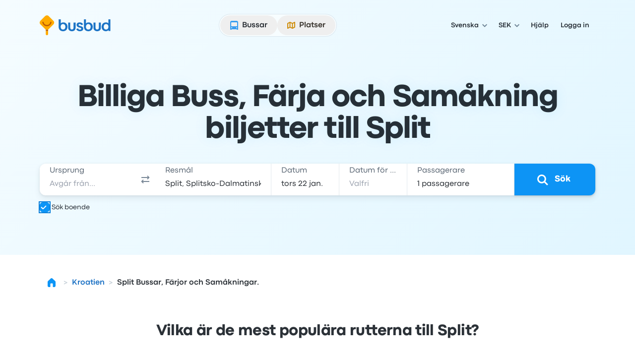

--- FILE ---
content_type: text/html; charset=utf-8
request_url: https://www.busbud.com/sv/buss-split/c/srexw0
body_size: 52022
content:
<!DOCTYPE html><html lang="sv"><head><title>Transport i Split | Kolla priser för Buss, Färja och Samåkning - Busbud</title><style>@font-face{font-display:fallback;font-family:CodecPro;font-style:normal;font-weight:400;src:url(https://www.busbud.com/dscl-assets/fonts/codec-pro-regular.woff2) format("woff2"),url(https://www.busbud.com/dscl-assets/fonts/codec-pro-regular.woff) format("woff")}@font-face{font-display:fallback;font-family:CodecPro;font-style:italic;font-weight:400;src:url(https://www.busbud.com/dscl-assets/fonts/codec-pro-italic.woff2) format("woff2"),url(https://www.busbud.com/dscl-assets/fonts/codec-pro-italic.woff) format("woff")}@font-face{font-display:fallback;font-family:CodecPro;font-style:normal;font-weight:500;src:url(https://www.busbud.com/dscl-assets/fonts/codec-pro-bold.woff2) format("woff2"),url(https://www.busbud.com/dscl-assets/fonts/codec-pro-bold.woff) format("woff")}@font-face{font-display:fallback;font-family:CodecPro;font-style:normal;font-weight:600;src:url(https://www.busbud.com/dscl-assets/fonts/codec-pro-extrabold.woff2) format("woff2"),url(https://www.busbud.com/dscl-assets/fonts/codec-pro-extrabold.woff) format("woff")}:root{--col-white-canvas:#fff;--col-white-glass:hsla(0,0%,100%,.5);--col-white-film:hsla(0,0%,100%,.1);--col-black-canvas:#000;--col-black-glass:rgba(0,0,0,.5);--col-black-film:rgba(0,0,0,.1);--col-transparent:hsla(0,0%,100%,0);--col-bg-canvas-prim:#fff;--col-bg-canvas-sec:#f8fafc;--col-bg-canvas-ter:#eff3f6;--col-bg-canvas-prim-inv:#2b3036;--col-bg-canvas-sec-inv:#434d56;--col-bg-canvas-ter-inv:#5c6975;--col-bg-glass-prim:hsla(0,0%,100%,.5);--col-bg-glass-sec:rgba(241,245,249,.5);--col-bg-glass-ter:rgba(222,230,237,.5);--col-bg-glass-prim-inv:rgba(0,7,15,.83);--col-bg-glass-sec-inv:rgba(0,12,26,.74);--col-bg-glass-ter-inv:rgba(0,21,41,.64);--col-bg-film-prim:hsla(0,0%,100%,.1);--col-bg-film-sec:rgba(184,204,224,.1);--col-bg-film-ter:rgba(95,135,165,.1);--col-bg-film-prim-inv:rgba(0,7,15,.83);--col-bg-film-sec-inv:rgba(0,12,26,.74);--col-bg-film-ter-inv:rgba(0,21,41,.64);--col-bg-el-sunken-canvas:#eff3f6;--col-bg-el-sunken-glass:rgba(222,230,237,.5);--col-bg-el-sunken-film:rgba(95,135,165,.1);--col-bg-el-flat-canvas:#fff;--col-bg-el-flat-glass:hsla(0,0%,100%,.5);--col-bg-el-flat-film:hsla(0,0%,100%,.1);--col-bg-el-raised-canvas:#fff;--col-bg-el-raised-glass:hsla(0,0%,100%,.5);--col-bg-el-raised-film:hsla(0,0%,100%,.1);--col-bg-el-floating-canvas:#fff;--col-bg-el-floating-glass:hsla(0,0%,100%,.5);--col-bg-el-floating-film:hsla(0,0%,100%,.1);--col-b-prim:rgba(0,54,102,.11);--col-b-prim-inv:rgba(198,210,220,.5);--col-text-prim:rgba(0,7,15,.83);--col-text-sec:rgba(0,21,41,.64);--col-text-ter:rgba(0,29,56,.53);--col-text-prim-inv:#fff;--col-text-sec-inv:hsla(0,0%,100%,.5);--col-text-ter-inv:rgba(198,210,220,.5);--col-icon-prim:rgba(0,29,56,.53);--col-icon-sec:rgba(0,45,82,.22);--col-icon-prim-inv:#fff;--col-icon-sec-inv:rgba(222,230,237,.5);--col-s-default:rgba(67,77,86,.1);--col-s-inv:rgba(67,77,86,.85);--col-brand-gradient-from:rgba(235,249,255,.5);--col-brand-gradient-to:rgba(194,236,255,.5);--col-brand-gradient-direction:135deg;--col-neutral-100:rgba(95,135,165,.1);--col-neutral-200:rgba(0,54,102,.11);--col-neutral-400:rgba(47,79,106,.5);--col-neutral-500:rgba(0,29,56,.53);--col-neutral-600:rgba(0,21,41,.64);--col-neutral-800:rgba(0,7,15,.83);--col-link-100:rgba(0,157,255,.1);--col-link-200:rgba(0,149,255,.18);--col-link-400:rgba(0,132,240,.77);--col-link-500:rgba(0,122,230,.86);--col-link-600:rgba(0,97,189,.89);--col-link-800:rgba(0,7,15,.83);--col-cta-100:rgba(0,170,255,.12);--col-cta-200:rgba(0,166,255,.2);--col-cta-400:rgba(0,157,255,.82);--col-cta-500:rgba(0,143,245,.95);--col-cta-600:rgba(0,121,214,.95);--col-cta-800:rgba(0,39,82,.95);--col-selected-100:rgba(0,170,255,.12);--col-selected-200:rgba(0,166,255,.2);--col-selected-400:rgba(0,157,255,.82);--col-selected-500:rgba(0,143,245,.95);--col-selected-600:rgba(0,121,214,.95);--col-selected-800:rgba(0,39,82,.95);--col-disabled-100:rgba(95,135,165,.1);--col-disabled-200:rgba(0,54,102,.11);--col-disabled-400:rgba(47,79,106,.5);--col-disabled-500:rgba(0,29,56,.53);--col-disabled-600:rgba(0,21,41,.64);--col-disabled-800:rgba(0,7,15,.83);--col-informative-100:rgba(0,157,255,.1);--col-informative-200:rgba(0,149,255,.18);--col-informative-400:rgba(0,132,240,.77);--col-informative-500:rgba(0,122,230,.86);--col-informative-600:rgba(0,97,189,.89);--col-informative-800:rgba(0,7,15,.83);--col-negative-100:rgba(255,56,96,.1);--col-negative-200:rgba(255,0,51,.12);--col-negative-400:rgba(255,0,38,.6);--col-negative-500:rgba(240,0,32,.73);--col-negative-600:rgba(204,0,24,.82);--col-negative-800:rgba(15,0,1,.82);--col-notice-100:rgba(255,123,0,.12);--col-notice-200:rgba(255,115,0,.2);--col-notice-400:rgba(240,100,0,.85);--col-notice-500:rgba(224,86,0,.95);--col-notice-600:rgba(189,63,0,.95);--col-notice-800:rgba(15,5,0,.83);--col-special-100:rgba(240,160,0,.15);--col-special-200:rgba(240,156,0,.24);--col-special-400:rgba(219,135,0,.86);--col-special-500:rgba(204,119,0,.95);--col-special-600:rgba(179,98,0,.95);--col-special-800:rgba(61,32,0,.95);--col-positive-100:rgba(0,199,36,.13);--col-positive-200:rgba(0,194,42,.21);--col-positive-400:rgba(0,158,40,.78);--col-positive-500:rgba(0,138,37,.85);--col-positive-600:rgba(0,112,32,.87);--col-positive-800:rgba(0,15,5,.84);--col-bad-100:rgba(255,56,96,.1);--col-bad-200:rgba(255,0,51,.12);--col-bad-400:rgba(255,0,38,.6);--col-bad-500:rgba(240,0,32,.73);--col-bad-600:rgba(204,0,24,.82);--col-bad-800:rgba(15,0,1,.82);--col-poor-100:rgba(255,123,0,.12);--col-poor-200:rgba(255,115,0,.2);--col-poor-400:rgba(240,100,0,.85);--col-poor-500:rgba(224,86,0,.95);--col-poor-600:rgba(189,63,0,.95);--col-poor-800:rgba(15,5,0,.83);--col-fair-100:rgba(250,183,0,.2);--col-fair-200:rgba(245,171,0,.31);--col-fair-400:rgba(204,136,0,.95);--col-fair-500:rgba(179,113,0,.95);--col-fair-600:rgba(153,97,0,.95);--col-fair-800:rgba(15,9,0,.83);--col-good-100:rgba(0,199,36,.13);--col-good-200:rgba(0,194,42,.21);--col-good-400:rgba(0,158,40,.78);--col-good-500:rgba(0,138,37,.85);--col-good-600:rgba(0,112,32,.87);--col-good-800:rgba(0,15,5,.84);--col-blue-100:rgba(0,157,255,.1);--col-blue-200:rgba(0,149,255,.18);--col-blue-400:rgba(0,132,240,.77);--col-blue-500:rgba(0,122,230,.86);--col-blue-600:rgba(0,97,189,.89);--col-blue-800:rgba(0,7,15,.83);--col-green-100:rgba(0,199,36,.13);--col-green-200:rgba(0,194,42,.21);--col-green-400:rgba(0,158,40,.78);--col-green-500:rgba(0,138,37,.85);--col-green-600:rgba(0,112,32,.87);--col-green-800:rgba(0,15,5,.84);--col-yellow-100:rgba(250,183,0,.2);--col-yellow-200:rgba(245,171,0,.31);--col-yellow-400:rgba(204,136,0,.95);--col-yellow-500:rgba(179,113,0,.95);--col-yellow-600:rgba(153,97,0,.95);--col-yellow-800:rgba(15,9,0,.83);--col-orange-100:rgba(255,123,0,.12);--col-orange-200:rgba(255,115,0,.2);--col-orange-400:rgba(240,100,0,.85);--col-orange-500:rgba(224,86,0,.95);--col-orange-600:rgba(189,63,0,.95);--col-orange-800:rgba(15,5,0,.83);--col-red-100:rgba(255,56,96,.1);--col-red-200:rgba(255,0,51,.12);--col-red-400:rgba(255,0,38,.6);--col-red-500:rgba(240,0,32,.73);--col-red-600:rgba(204,0,24,.82);--col-red-800:rgba(15,0,1,.82);--col-teal-100:rgba(0,194,171,.13);--col-teal-200:rgba(0,179,158,.2);--col-teal-400:rgba(0,158,145,.83);--col-teal-500:rgba(0,133,124,.85);--col-teal-600:rgba(0,107,102,.87);--col-teal-800:rgba(0,15,15,.84);--col-purple-100:rgba(137,107,255,.1);--col-purple-200:rgba(60,0,255,.1);--col-purple-400:rgba(79,20,255,.5);--col-purple-500:rgba(64,0,240,.56);--col-purple-600:rgba(61,0,214,.65);--col-purple-800:rgba(4,0,15,.82);--col-coral-100:rgba(255,96,56,.1);--col-coral-200:rgba(255,51,0,.14);--col-coral-400:rgba(240,36,0,.64);--col-coral-500:rgba(230,31,0,.76);--col-coral-600:rgba(199,23,0,.84);--col-coral-800:rgba(15,1,0,.82);--col-pink-100:rgba(255,56,175,.1);--col-pink-200:rgba(255,0,149,.12);--col-pink-400:rgba(224,0,123,.56);--col-pink-500:rgba(204,0,109,.67);--col-pink-600:rgba(184,0,95,.76);--col-pink-800:rgba(15,0,8,.82);--col-magenta-100:rgba(225,56,255,.1);--col-magenta-200:rgba(221,0,255,.12);--col-magenta-400:rgba(210,0,230,.58);--col-magenta-500:rgba(186,0,199,.69);--col-magenta-600:rgba(155,0,163,.75);--col-magenta-800:rgba(15,0,15,.82);--col-indigo-100:rgba(56,116,255,.1);--col-indigo-200:rgba(0,85,255,.14);--col-indigo-400:rgba(0,72,255,.56);--col-indigo-500:rgba(0,65,245,.67);--col-indigo-600:rgba(0,54,214,.74);--col-indigo-800:rgba(0,3,15,.82);--col-grass-100:rgba(119,199,0,.16);--col-grass-200:rgba(119,199,0,.26);--col-grass-400:rgba(81,148,0,.79);--col-grass-500:rgba(71,133,0,.85);--col-grass-600:rgba(55,107,0,.87);--col-grass-800:rgba(4,10,0,.85);--col-bus-100:rgba(95,135,165,.1);--col-bus-200:rgba(0,149,255,.18);--col-bus-400:rgba(0,132,240,.77);--col-bus-500:rgba(0,122,230,.86);--col-bus-600:rgba(0,97,189,.89);--col-bus-800:rgba(0,7,15,.83);--col-train-100:rgba(55,144,74,.1);--col-train-200:rgba(0,194,42,.21);--col-train-400:rgba(0,158,40,.78);--col-train-500:rgba(0,138,37,.85);--col-train-600:rgba(0,112,32,.87);--col-train-800:rgba(0,15,5,.84);--col-carpool-100:rgba(165,125,95,.1);--col-carpool-200:rgba(255,115,0,.2);--col-carpool-400:rgba(240,100,0,.85);--col-carpool-500:rgba(224,86,0,.95);--col-carpool-600:rgba(189,63,0,.95);--col-carpool-800:rgba(15,5,0,.83);--col-ferry-100:rgba(95,115,165,.1);--col-ferry-200:rgba(0,85,255,.14);--col-ferry-400:rgba(0,72,255,.56);--col-ferry-500:rgba(0,65,245,.67);--col-ferry-600:rgba(0,54,214,.74);--col-ferry-800:rgba(0,3,15,.82);--col-shuttle-100:rgba(55,144,134,.1);--col-shuttle-200:rgba(0,179,158,.2);--col-shuttle-400:rgba(0,158,145,.83);--col-shuttle-500:rgba(0,133,124,.85);--col-shuttle-600:rgba(0,107,102,.87);--col-shuttle-800:rgba(0,15,15,.84);--col-plane-100:rgba(95,135,165,.1);--col-plane-200:rgba(0,54,102,.11);--col-plane-400:rgba(47,79,106,.5);--col-plane-500:rgba(0,29,56,.53);--col-plane-600:rgba(0,21,41,.64);--col-plane-800:rgba(0,7,15,.83);--col-brand-prim-100:rgba(0,170,255,.12);--col-brand-prim-200:rgba(0,166,255,.2);--col-brand-prim-400:rgba(0,157,255,.82);--col-brand-prim-500:rgba(0,143,245,.95);--col-brand-prim-600:rgba(0,121,214,.95);--col-brand-prim-800:rgba(0,39,82,.95);--col-brand-sec-100:rgba(245,94,0,.11);--col-brand-sec-200:rgba(250,96,0,.18);--col-brand-sec-400:rgba(250,87,0,.73);--col-brand-sec-500:rgba(240,80,0,.88);--col-brand-sec-600:rgba(214,68,0,.95);--col-brand-sec-800:rgba(77,18,0,.95);--col-insurance-100:rgba(0,194,171,.13);--col-insurance-200:rgba(0,179,158,.2);--col-insurance-400:rgba(0,158,145,.83);--col-insurance-500:rgba(0,133,124,.85);--col-insurance-600:rgba(0,107,102,.87);--col-insurance-800:rgba(0,15,15,.84);--col-loyalty-100:rgba(0,199,36,.13);--col-loyalty-200:rgba(0,194,42,.21);--col-loyalty-400:rgba(0,158,40,.78);--col-loyalty-500:rgba(0,138,37,.85);--col-loyalty-600:rgba(0,112,32,.87);--col-loyalty-800:rgba(0,15,5,.84);--d-0:0rem;--d-100:0.5rem;--d-150:0.75rem;--d-200:1rem;--d-250:1.25rem;--d-300:1.5rem;--d-350:1.75rem;--d-400:2rem;--d-450:2.25rem;--d-500:2.5rem;--d-550:2.75rem;--d-600:3rem;--d-700:3.5rem;--d-800:4rem;--d-900:4.5rem;--d-1000:5rem;--d-1100:5.5rem;--d-1200:6rem;--d-1400:7rem;--d-scale:0.5rem;--d-006:0.03125rem;--d-012:0.0625rem;--d-025:0.125rem;--d-050:0.25rem;--d-075:0.375rem;--d-golden:61.8%;--ff-system:ui-sans-serif,system-ui,sans-serif,"Apple Color Emoji","Segoe UI Emoji","Segoe UI Symbol","Noto Color Emoji";--ff-brand:CodecPro;--ff-display:CodecPro;--fs-rem:1rem;--fs-56:0.5625rem;--fs-62:0.625rem;--fs-75:0.75rem;--fs-87:0.875rem;--fs-100:1rem;--fs-112:1.125rem;--fs-125:1.25rem;--fs-150:1.5rem;--fs-175:1.75rem;--fs-200:2rem;--fs-225:2.25rem;--fs-250:2.5rem;--fs-275:2.75rem;--fs-300:3rem;--fs-350:3.5rem;--fs-400:4rem;--fs-450:4.5rem;--fs-500:5rem;--fs-600:6rem;--fs-base:0.01rem;--fw-normal:400;--fw-bold:500;--fw-bolder:600;--ls-tighter:-0.03em;--ls-tight:-0.02em;--ls-normal:0em;--ls-wide:0.04em;--ls-wider:0.08em;--lh-reset:1;--lh-75:0.75rem;--lh-100:1rem;--lh-125:1.25rem;--lh-150:1.5rem;--lh-175:1.75rem;--lh-200:2rem;--lh-225:2.25rem;--lh-275:2.75rem;--lh-300:3rem;--lh-350:3.5rem;--lh-400:4rem;--lh-450:4.5rem;--lh-500:5rem;--lh-600:6rem;--s-xs:0 0.0625rem 0.0625rem 0 rgba(67,77,86,.1),0 0.0625rem 0.125rem 0 rgba(67,77,86,.1);--s-sm:0 0.0625rem 0.0625rem 0 rgba(67,77,86,.1),0 0.125rem 0.25rem 0 rgba(67,77,86,.1);--s-md:0 0.0625rem 0.25rem 0 rgba(67,77,86,.1),0 0.375rem 0.75rem 0 rgba(67,77,86,.1);--s-lg:0 0.0625rem 0.25rem 0 rgba(67,77,86,.1),0 0.75rem 1rem 0 rgba(67,77,86,.1);--s-b-xs:0 0 0 0.0625rem rgba(95,135,165,.1),0 0.0625rem 0.0625rem 0 rgba(67,77,86,.1),0 0.0625rem 0.125rem 0 rgba(67,77,86,.1);--s-b-sm:0 0 0 0.0625rem rgba(95,135,165,.1),0 0.0625rem 0.0625rem 0 rgba(67,77,86,.1),0 0.125rem 0.25rem 0 rgba(67,77,86,.1);--s-b-md:0 0 0 0.0625rem rgba(95,135,165,.1),0 0.0625rem 0.25rem 0 rgba(67,77,86,.1),0 0.375rem 0.75rem 0 rgba(67,77,86,.1);--s-b-lg:0 0 0 0.0625rem rgba(95,135,165,.1),0 0.0625rem 0.25rem 0 rgba(67,77,86,.1),0 0.75rem 1rem 0 rgba(67,77,86,.1);--s-inv-xs:0 0.0625rem 0.0625rem 0 rgba(67,77,86,.85),0 0.0625rem 0.125rem 0 rgba(67,77,86,.85);--s-inv-sm:0 0.0625rem 0.0625rem 0 rgba(67,77,86,.85),0 0.125rem 0.25rem 0 rgba(67,77,86,.85);--s-inv-md:0 0.0625rem 0.25rem 0 rgba(67,77,86,.85),0 0.375rem 0.75rem 0 rgba(67,77,86,.85);--s-inv-lg:0 0.0625rem 0.25rem 0 rgba(67,77,86,.85),0 0.75rem 1rem 0 rgba(67,77,86,.85);--s-inv-b-xs:0 0 0 0.0625rem rgba(0,45,82,.22),0 0.0625rem 0.0625rem 0 rgba(67,77,86,.85),0 0.0625rem 0.125rem 0 rgba(67,77,86,.85);--s-inv-b-sm:0 0 0 0.0625rem rgba(0,45,82,.22),0 0.0625rem 0.0625rem 0 rgba(67,77,86,.85),0 0.125rem 0.25rem 0 rgba(67,77,86,.85);--s-inv-b-md:0 0 0 0.0625rem rgba(0,45,82,.22),0 0.0625rem 0.25rem 0 rgba(67,77,86,.85),0 0.375rem 0.75rem 0 rgba(67,77,86,.85);--s-inv-b-lg:0 0 0 0.0625rem rgba(0,45,82,.22),0 0.0625rem 0.25rem 0 rgba(67,77,86,.85),0 0.75rem 1rem 0 rgba(67,77,86,.85);--s-el-sunken:0 0 0 0 hsla(0,0%,100%,0);--s-el-flat:0 0 0 0.0625rem rgba(95,135,165,.1),0 0.0625rem 0.0625rem 0 rgba(67,77,86,.1),0 0.0625rem 0.125rem 0 rgba(67,77,86,.1);--s-el-raised:0 0 0 0.0625rem rgba(95,135,165,.1),0 0.0625rem 0.0625rem 0 rgba(67,77,86,.1),0 0.125rem 0.25rem 0 rgba(67,77,86,.1);--s-el-floating:0 0 0 0.0625rem rgba(95,135,165,.1),0 0.0625rem 0.25rem 0 rgba(67,77,86,.1),0 0.75rem 1rem 0 rgba(67,77,86,.1);--s-none:none;--bw-hairline:0.03125rem;--bw-sm:0.0625rem;--bw-md:0.125rem;--bw-lg:0.25rem;--o-0:0;--o-10:0.1;--o-20:0.2;--o-50:0.5;--o-70:0.7;--o-85:0.85;--o-95:0.95;--o-100:1;--r-none:0rem;--r-xs:0.375rem;--r-sm:0.5rem;--r-md:0.75rem;--r-lg:1.5rem;--r-xl:2.5rem;--r-pill:62.4375rem;--r-circle:50%;--blur-sm:0.25rem;--blur-md:0.5rem;--blur-lg:1rem;--header-gradient:linear-gradient(135deg,rgba(235,249,255,.5),rgba(194,236,255,.5));--page-gradient:linear-gradient(135deg,rgba(235,249,255,.5),rgba(194,236,255,.5))}
.-rotate-180,.-translate-x-1\/2,.-translate-x-\[46\%\],.-translate-x-\[8px\],.-translate-y-1\/2,.-translate-y-\[67\%\],.-translate-y-full,.active\:translate-y-006,.group-\[\.open\]\:translate-x-0,.group-aria-expanded\/button\:rotate-180,.hover\:-translate-y-006,.hover\:scale-105,.hover\:scale-110,.open,.peer-\[\:not\(\:checked\)\]\:scale-0,.peer-checked\:before\:translate-x-200:before,.rotate-180,.rotate-45,.scale-90,.sm\:-rotate-45,.transform,.translate-x-\[--_t\],.translate-x-full,.translate-y-\[--_t\],.translate-y-\[5px\],.translate-y-full{--tw-translate-x:0;--tw-translate-y:0;--tw-rotate:0;--tw-skew-x:0;--tw-skew-y:0;--tw-scale-x:1;--tw-scale-y:1}.from-color-bg-canvas-primary,.to-color-bg-canvas-primary,.via-color-brand-gradient-to{--tw-gradient-from-position: ;--tw-gradient-via-position: ;--tw-gradient-to-position: }.tabular-nums{--tw-ordinal: ;--tw-slashed-zero: ;--tw-numeric-figure: ;--tw-numeric-spacing: ;--tw-numeric-fraction: }.\[\&\:not\(\:focus-visible\)\]\:active\:shadow-none:not(:focus-visible),.active\:shadow-elevation-flat,.group-\[\.open\]\:shadow-lg,.group-hover\/button\:\[\&\:not\(\:active\)\]\:shadow-elevation-raised:not(:active),.group-hover\/button\:\[\&\:not\(\:active\)\]\:shadow-sm:not(:active),.hover\:shadow-elevation-raised,.hover\:shadow-sm,.lg\:shadow-md,.max-lg\:shadow-md,.max-sm\:shadow-md,.shadow-border-sm,.shadow-border-xs,.shadow-elevation-flat,.shadow-elevation-floating,.shadow-elevation-raised,.shadow-elevation-sunken,.shadow-lg,.shadow-md,.shadow-none,.shadow-sm,.shadow-xs,.sm\:max-lg\:shadow-md{--tw-ring-offset-shadow:0 0 #0000;--tw-ring-shadow:0 0 #0000;--tw-shadow:0 0 #0000;--tw-shadow-colored:0 0 #0000}.focus-visible\:before\:ring:before,.focus-visible\:ring,.focus-visible\:ring-4,.group-\[\[aria-multiselectable\=true\]\]\:hover\:ring-4,.peer-focus-visible\:ring,.ring,.ring-\[16px\],.ring-inset,[data-focused],a{--tw-ring-inset: ;--tw-ring-offset-width:0px;--tw-ring-offset-color:#fff;--tw-ring-color:rgba(147,197,253,.5);--tw-ring-offset-shadow:0 0 #0000;--tw-ring-shadow:0 0 #0000;--tw-shadow:0 0 #0000;--tw-shadow-colored:0 0 #0000}.has-\[\:focus-visible\]\:ring:has(:focus-visible){--tw-ring-inset: ;--tw-ring-offset-width:0px;--tw-ring-offset-color:#fff;--tw-ring-color:rgba(147,197,253,.5);--tw-ring-offset-shadow:0 0 #0000;--tw-ring-shadow:0 0 #0000;--tw-shadow:0 0 #0000;--tw-shadow-colored:0 0 #0000}.drop-shadow,.filter,.grayscale{--tw-blur: ;--tw-brightness: ;--tw-contrast: ;--tw-grayscale: ;--tw-hue-rotate: ;--tw-invert: ;--tw-saturate: ;--tw-sepia: ;--tw-drop-shadow: }.backdrop-blur-lg,.backdrop-blur-md,.backdrop-filter,.hover\:backdrop-blur-lg{--tw-backdrop-blur: ;--tw-backdrop-brightness: ;--tw-backdrop-contrast: ;--tw-backdrop-grayscale: ;--tw-backdrop-hue-rotate: ;--tw-backdrop-invert: ;--tw-backdrop-opacity: ;--tw-backdrop-saturate: ;--tw-backdrop-sepia: }/*
! tailwindcss v3.4.17 | MIT License | https://tailwindcss.com
*/*,:after,:before{border:0 solid;box-sizing:border-box}:after,:before{--tw-content:""}:host,html{line-height:1.5;-webkit-text-size-adjust:100%;font-family:ui-sans-serif,system-ui,sans-serif,Apple Color Emoji,Segoe UI Emoji,Segoe UI Symbol,Noto Color Emoji;font-feature-settings:normal;font-variation-settings:normal;-moz-tab-size:4;-o-tab-size:4;tab-size:4;-webkit-tap-highlight-color:transparent}body{line-height:inherit;margin:0}hr{border-top-width:1px;color:inherit;height:0}abbr:where([title]){-webkit-text-decoration:underline dotted;text-decoration:underline dotted}h1,h2,h3,h4,h5,h6{font-size:inherit;font-weight:inherit}a{color:inherit;text-decoration:inherit}b,strong{font-weight:bolder}code,kbd,pre,samp{font-family:ui-monospace,SFMono-Regular,Menlo,Monaco,Consolas,Liberation Mono,Courier New,monospace;font-feature-settings:normal;font-size:1em;font-variation-settings:normal}small{font-size:80%}sub,sup{font-size:75%;line-height:0;position:relative;vertical-align:baseline}sub{bottom:-.25em}sup{top:-.5em}table{border-collapse:collapse;border-color:inherit;text-indent:0}button,input,optgroup,select,textarea{color:inherit;font-family:inherit;font-feature-settings:inherit;font-size:100%;font-variation-settings:inherit;font-weight:inherit;letter-spacing:inherit;line-height:inherit;margin:0;padding:0}button,select{text-transform:none}button,input:where([type=button]),input:where([type=reset]),input:where([type=submit]){-webkit-appearance:button;background-color:transparent;background-image:none}:-moz-focusring{outline:auto}:-moz-ui-invalid{box-shadow:none}progress{vertical-align:baseline}::-webkit-inner-spin-button,::-webkit-outer-spin-button{height:auto}[type=search]{-webkit-appearance:textfield;outline-offset:-2px}::-webkit-search-decoration{-webkit-appearance:none}::-webkit-file-upload-button{-webkit-appearance:button;font:inherit}summary{display:list-item}blockquote,dd,dl,figure,h1,h2,h3,h4,h5,h6,hr,p,pre{margin:0}fieldset{margin:0}fieldset,legend{padding:0}menu,ol,ul{list-style:none;margin:0;padding:0}dialog{padding:0}textarea{resize:vertical}input::-moz-placeholder,textarea::-moz-placeholder{color:#9ca3af;opacity:1}input::placeholder,textarea::placeholder{color:#9ca3af;opacity:1}[role=button],button{cursor:pointer}:disabled{cursor:default}audio,canvas,embed,iframe,img,object,svg,video{display:block;vertical-align:middle}img,video{height:auto;max-width:100%}[hidden]:where(:not([hidden=until-found])){display:none}:host,html{background-color:var(--col-bg-canvas-prim);color:var(--col-text-prim);font-family:var(--ff-brand),var(--ff-system);-webkit-font-smoothing:antialiased;-moz-osx-font-smoothing:grayscale}body:has(dialog[data-scroll-lock][open]){overflow:hidden}.\!container{width:100%!important}.container{width:100%}@media (min-width:0px){.\!container{max-width:0!important}.container{max-width:0}}@media (min-width:600px){.\!container{max-width:600px!important}.container{max-width:600px}}@media (min-width:768px){.\!container{max-width:768px!important}.container{max-width:768px}}@media (min-width:992px){.\!container{max-width:992px!important}.container{max-width:992px}}@media (min-width:1200px){.\!container{max-width:1200px!important}.container{max-width:1200px}}.hz-field__content:focus-within~.hz-field__icon{color:var(--col-brand-prim-400)}.hz-field--invalid .hz-field__content:focus-within~.hz-field__icon{color:var(--col-brand-prim-400)}.hz-field:where(:not(.no-background-rest)) .hz-field__content:before{background-color:var(--col-bg-glass-ter);box-shadow:0 0 0 var(--bw-sm) var(--col-bg-glass-ter)}.hz-field__container:hover .hz-field__content:before{background-color:var(--col-bg-glass-prim);box-shadow:0 0 0 var(--bw-sm) var(--col-b-prim),0 0 0 var(--bw-lg) var(--col-b-prim),inset 0 var(--bw-lg) .25rem -.188rem var(--col-b-prim)}.hz-field__container:is(:active,:focus-within) .hz-field__content:before{background-color:var(--col-bg-canvas-prim);box-shadow:0 0 0 var(--bw-sm) var(--col-brand-prim-400),0 0 0 var(--bw-lg) var(--col-brand-prim-200),inset 0 .25rem .25rem -.188rem var(--col-b-prim)}.hz-field--invalid .hz-field__content:before{background-color:var(--col-negative-100);box-shadow:0 0 0 var(--bw-md) var(--col-negative-400)}.hz-field--invalid .hz-field__container:is(:hover,:active,:focus-within) .hz-field__content:before{box-shadow:0 0 0 var(--bw-sm) var(--col-negative-400),0 0 0 var(--bw-lg) var(--col-negative-200),inset 0 var(--bw-lg) .25rem -.188rem var(--col-b-prim)}.hz-field--disabled .hz-field__content:before{background-color:var(--col-disabled-100)!important;box-shadow:0 0 0 var(--bw-sm) var(--col-disabled-200)!important}.hz-field__control{padding-bottom:var(--hz-field-control-padding-bottom);padding-top:var(--hz-field-control-padding-top)}.hz-field__control::-moz-placeholder{color:var(--col-text-ter)}.hz-field--select .hz-field__control:has(option[value=""]:checked),.hz-field__control::placeholder{color:var(--col-text-ter)}.hz-field--disabled .hz-field__control::-moz-placeholder{color:var(--col-disabled-200)}.hz-field--disabled .hz-field__control::placeholder,.hz-field--disabled.hz-field--select .hz-field__control:has(option[value=""]:checked){color:var(--col-disabled-200)}.hz-field--invalid .hz-field__control::-moz-placeholder{color:var(--col-negative-400)}.hz-field--invalid .hz-field__control::placeholder,.hz-field--invalid.hz-field--select .hz-field__control:has(option[value=""]:checked){color:var(--col-negative-400)}.hz-field--size-xs .hz-field__control{--hz-field-control-padding-top:.5rem;--hz-field-control-padding-bottom:.5rem;--hz-field-control-line-height:var(--lh-100)}.hz-field--size-sm .hz-field__control{--hz-field-control-padding-top:1.53125rem;--hz-field-control-padding-bottom:.46875rem;--hz-field-control-line-height:var(--lh-100)}.hz-field--size-md .hz-field__control{--hz-field-control-padding-top:1.6875rem;--hz-field-control-padding-bottom:.5625rem;--hz-field-control-line-height:var(--lh-125)}.hz-field__control:focus~.hz-field__label{color:var(--col-brand-prim-600)}.hz-field__control:is(:focus,:not(:-moz-placeholder-shown),:not([placeholder=" "]))~.hz-field__label{font-size:var(--fs-75);font-weight:var(--fw-bold);line-height:var(--lh-100)}.hz-field__control:is(:focus,:not(:placeholder-shown),:not([placeholder=" "]))~.hz-field__label{font-size:var(--fs-75);font-weight:var(--fw-bold);line-height:var(--lh-100)}.hz-field--size-sm .hz-field__control:is(:not(:focus),:-moz-placeholder-shown,[placeholder=" "])~.hz-field__label{transform:translateY(.875rem)}.hz-field--size-sm .hz-field__control:is(:not(:focus),:placeholder-shown,[placeholder=" "])~.hz-field__label{transform:translateY(.875rem)}.hz-field--size-sm .hz-field__control:is(:focus,:not(:-moz-placeholder-shown),:not([placeholder=" "]))~.hz-field__label{transform:translateY(.46875rem)}.hz-field--size-sm .hz-field__control:is(:focus,:not(:placeholder-shown),:not([placeholder=" "]))~.hz-field__label{transform:translateY(.46875rem)}.hz-field--textarea.hz-field--size-sm .hz-field__control:is(:not(:focus),:-moz-placeholder-shown,[placeholder=" "])~.hz-field__label{transform:translateY(.5rem)}.hz-field--textarea.hz-field--size-sm .hz-field__control:is(:not(:focus),:placeholder-shown,[placeholder=" "])~.hz-field__label{transform:translateY(.5rem)}.hz-field--textarea.hz-field--size-sm .hz-field__control:is(:focus,:not(:-moz-placeholder-shown),:not([placeholder=" "]))~.hz-field__label{transform:translateY(.46875rem)}.hz-field--textarea.hz-field--size-sm .hz-field__control:is(:focus,:not(:placeholder-shown),:not([placeholder=" "]))~.hz-field__label{transform:translateY(.46875rem)}.hz-field--size-md .hz-field__control:is(:not(:focus),:-moz-placeholder-shown,[placeholder=" "])~.hz-field__label{transform:translateY(1.125rem)}.hz-field--size-md .hz-field__control:is(:not(:focus),:placeholder-shown,[placeholder=" "])~.hz-field__label{transform:translateY(1.125rem)}.hz-field--size-md .hz-field__control:is(:focus,:not(:-moz-placeholder-shown),:not([placeholder=" "]))~.hz-field__label{transform:translateY(.5625rem)}.hz-field--size-md .hz-field__control:is(:focus,:not(:placeholder-shown),:not([placeholder=" "]))~.hz-field__label{transform:translateY(.5625rem)}.hz-field--textarea.hz-field--size-md .hz-field__control:is(:not(:focus),:-moz-placeholder-shown,[placeholder=" "])~.hz-field__label{transform:translateY(.625rem)}.hz-field--textarea.hz-field--size-md .hz-field__control:is(:not(:focus),:placeholder-shown,[placeholder=" "])~.hz-field__label{transform:translateY(.625rem)}.hz-field--textarea.hz-field--size-md .hz-field__control:is(:focus,:not(:-moz-placeholder-shown),:not([placeholder=" "]))~.hz-field__label{transform:translateY(.5625rem)}.hz-field--textarea.hz-field--size-md .hz-field__control:is(:focus,:not(:placeholder-shown),:not([placeholder=" "]))~.hz-field__label{transform:translateY(.5625rem)}.hz-field--invalid .hz-field__control:focus~.hz-field__label{color:var(--col-negative-600)}.hz-field--invalid .hz-field__content:focus-within~.hz-field__icon{color:var(--col-negative-500)}@keyframes linear-progress-bar1{0%{transform:translate(-35%) scaleX(.35)}60%{transform:translate(100%) scaleX(.9)}to{transform:translate(100%) scaleX(.9)}}@keyframes linear-progress-bar2{0%{transform:translate(-200%) scaleX(2)}60%{transform:translate(107%) scaleX(.01)}to{transform:translate(107%) scaleX(.01)}}.hz-textarea-control.hz-field__control{margin-top:var(--hz-field-control-padding-top);padding-top:var(--d-0)}.hz-textarea-control{min-height:calc(var(--hz-field-control-line-height)*var(--textarea-rows) + var(--hz-field-control-padding-bottom));field-sizing:content;resize:none}.sr-only{height:1px;margin:-1px;overflow:hidden;padding:0;position:absolute;width:1px;clip:rect(0,0,0,0);border-width:0;white-space:nowrap}.pointer-events-none{pointer-events:none}.pointer-events-auto{pointer-events:auto}.\!visible{visibility:visible!important}.visible{visibility:visible}.invisible{visibility:hidden}.collapse{visibility:collapse}.static{position:static}.fixed{position:fixed}.absolute{position:absolute}.relative{position:relative}.sticky{position:sticky}.inset-0{inset:var(--d-0)}.inset-x-0{left:var(--d-0);right:var(--d-0)}.inset-x-\[--_p\]{left:var(--_p);right:var(--_p)}.inset-y-0{bottom:var(--d-0);top:var(--d-0)}.inset-y-\[--_p\]{bottom:var(--_p);top:var(--_p)}.-bottom-050{bottom:calc(var(--d-050)*-1)}.-bottom-300{bottom:calc(var(--d-300)*-1)}.-bottom-\[calc\(theme\(spacing\.075\)\/2\)\]{bottom:calc(var(--d-075)/2*-1)}.-right-100{right:calc(var(--d-100)*-1)}.-top-050{top:calc(var(--d-050)*-1)}.-top-100{top:calc(var(--d-100)*-1)}.bottom-0{bottom:var(--d-0)}.bottom-100{bottom:var(--d-100)}.bottom-150{bottom:var(--d-150)}.bottom-400{bottom:var(--d-400)}.left-0{left:var(--d-0)}.left-1\/2{left:50%}.left-100{left:var(--d-100)}.left-150{left:var(--d-150)}.left-\[--_p\]{left:var(--_p)}.right-0{right:var(--d-0)}.right-150{right:var(--d-150)}.right-200{right:var(--d-200)}.start-025{inset-inline-start:var(--d-025)}.start-050{inset-inline-start:var(--d-050)}.start-100{inset-inline-start:var(--d-100)}.start-150{inset-inline-start:var(--d-150)}.top-0{top:var(--d-0)}.top-025{top:var(--d-025)}.top-050{top:var(--d-050)}.top-1\/2{top:50%}.top-100{top:var(--d-100)}.top-150{top:var(--d-150)}.top-\[--_p\]{top:var(--_p)}.top-\[-3px\]{top:-3px}.top-auto{top:auto}.isolate{isolation:isolate}.-z-10{z-index:-10}.z-0{z-index:0}.z-10{z-index:10}.z-20{z-index:20}.z-50{z-index:50}.z-\[10000\]{z-index:10000}.z-\[1200\]{z-index:1200}.z-\[1300\]{z-index:1300}.z-\[1\]{z-index:1}.z-\[2\]{z-index:2}.z-\[3\]{z-index:3}.z-\[4\]{z-index:4}.order-1{order:1}.order-first{order:-9999}.col-span-1{grid-column:span 1/span 1}.col-span-10{grid-column:span 10/span 10}.col-span-12{grid-column:span 12/span 12}.col-span-2{grid-column:span 2/span 2}.col-span-24{grid-column:span 24/span 24}.col-span-3{grid-column:span 3/span 3}.col-span-4{grid-column:span 4/span 4}.col-span-5{grid-column:span 5/span 5}.col-span-6{grid-column:span 6/span 6}.col-span-full{grid-column:1/-1}.col-start-1{grid-column-start:1}.col-start-2{grid-column-start:2}.col-start-\[-1\]{grid-column-start:-1}.col-end-13{grid-column-end:13}.col-end-24{grid-column-end:24}.col-end-25{grid-column-end:25}.row-span-1{grid-row:span 1/span 1}.row-span-2{grid-row:span 2/span 2}.row-start-1{grid-row-start:1}.row-start-2{grid-row-start:2}.m-0{margin:var(--d-0)}.m-012{margin:var(--d-012)}.m-300{margin:var(--d-300)}.m-\[revert\]{margin:revert}.mx-100{margin-left:var(--d-100);margin-right:var(--d-100)}.mx-150{margin-left:var(--d-150);margin-right:var(--d-150)}.mx-200{margin-left:var(--d-200);margin-right:var(--d-200)}.mx-350{margin-left:var(--d-350);margin-right:var(--d-350)}.mx-400{margin-left:var(--d-400);margin-right:var(--d-400)}.mx-auto{margin-left:auto;margin-right:auto}.my-050{margin-bottom:var(--d-050);margin-top:var(--d-050)}.my-075{margin-bottom:var(--d-075);margin-top:var(--d-075)}.my-100{margin-bottom:var(--d-100);margin-top:var(--d-100)}.my-150{margin-bottom:var(--d-150);margin-top:var(--d-150)}.my-200{margin-bottom:var(--d-200);margin-top:var(--d-200)}.-mb-075{margin-bottom:calc(var(--d-075)*-1)}.-mb-600{margin-bottom:calc(var(--d-600)*-1)}.-me-050{margin-inline-end:calc(var(--d-050)*-1)}.-ml-050{margin-left:calc(var(--d-050)*-1)}.-ml-075{margin-left:calc(var(--d-075)*-1)}.-ml-150{margin-left:calc(var(--d-150)*-1)}.-ml-\[100px\]{margin-left:-100px}.-mr-100{margin-right:calc(var(--d-100)*-1)}.-mt-012{margin-top:calc(var(--d-012)*-1)}.-mt-075{margin-top:calc(var(--d-075)*-1)}.-mt-1000{margin-top:calc(var(--d-1000)*-1)}.-mt-1200{margin-top:calc(var(--d-1200)*-1)}.-mt-300{margin-top:calc(var(--d-300)*-1)}.-mt-500{margin-top:calc(var(--d-500)*-1)}.mb-0{margin-bottom:var(--d-0)}.mb-100{margin-bottom:var(--d-100)}.mb-150{margin-bottom:var(--d-150)}.mb-200{margin-bottom:var(--d-200)}.mb-250{margin-bottom:var(--d-250)}.mb-300{margin-bottom:var(--d-300)}.mb-400{margin-bottom:var(--d-400)}.mb-500{margin-bottom:var(--d-500)}.mb-600{margin-bottom:var(--d-600)}.mb-\[1px\]{margin-bottom:1px}.me-050{margin-inline-end:var(--d-050)}.ml-025{margin-left:var(--d-025)}.ml-050{margin-left:var(--d-050)}.ml-100{margin-left:var(--d-100)}.ml-200{margin-left:var(--d-200)}.ml-400{margin-left:var(--d-400)}.ml-auto{margin-left:auto}.mr-025{margin-right:var(--d-025)}.mr-050{margin-right:var(--d-050)}.mr-100{margin-right:var(--d-100)}.mr-150{margin-right:var(--d-150)}.mr-200{margin-right:var(--d-200)}.ms-150{margin-inline-start:var(--d-150)}.ms-200{margin-inline-start:var(--d-200)}.ms-auto{margin-inline-start:auto}.mt-025{margin-top:var(--d-025)}.mt-050{margin-top:var(--d-050)}.mt-075{margin-top:var(--d-075)}.mt-100{margin-top:var(--d-100)}.mt-150{margin-top:var(--d-150)}.mt-200{margin-top:var(--d-200)}.mt-250{margin-top:var(--d-250)}.mt-300{margin-top:var(--d-300)}.mt-350{margin-top:var(--d-350)}.mt-400{margin-top:var(--d-400)}.mt-500{margin-top:var(--d-500)}.mt-600{margin-top:var(--d-600)}.line-clamp-2{-webkit-line-clamp:2}.line-clamp-2,.line-clamp-\[13\]{display:-webkit-box;overflow:hidden;-webkit-box-orient:vertical}.line-clamp-\[13\]{-webkit-line-clamp:13}.block{display:block}.inline-block{display:inline-block}.inline{display:inline}.flex{display:flex}.inline-flex{display:inline-flex}.table{display:table}.table-cell{display:table-cell}.table-row{display:table-row}.grid{display:grid}.contents{display:contents}.hidden{display:none}.aspect-\[2\.35\/1\]{aspect-ratio:2.35/1}.aspect-\[21\/9\]{aspect-ratio:21/9}.aspect-\[2\]{aspect-ratio:2}.aspect-\[3\/4\]{aspect-ratio:3/4}.aspect-\[4\/3\]{aspect-ratio:4/3}.aspect-\[4\]{aspect-ratio:4}.aspect-square{aspect-ratio:1/1}.h-012{height:var(--d-012)}.h-025{height:var(--d-025)}.h-075{height:var(--d-075)}.h-100{height:var(--d-100)}.h-1000{height:var(--d-1000)}.h-1100{height:var(--d-1100)}.h-1200{height:var(--d-1200)}.h-200{height:var(--d-200)}.h-250{height:var(--d-250)}.h-300{height:var(--d-300)}.h-350{height:var(--d-350)}.h-500{height:var(--d-500)}.h-550{height:var(--d-550)}.h-600{height:var(--d-600)}.h-800{height:var(--d-800)}.h-\[--_s\]{height:var(--_s)}.h-\[120px\]{height:120px}.h-\[124px\]{height:124px}.h-\[16rem\]{height:16rem}.h-\[220px\]{height:220px}.h-\[27rem\]{height:27rem}.h-\[28px\]{height:28px}.h-\[9rem\]{height:9rem}.h-auto{height:auto}.h-fit{height:-moz-fit-content;height:fit-content}.h-full{height:100%}.h-screen{height:100vh}.max-h-150{max-height:var(--d-150)}.max-h-300{max-height:var(--d-300)}.max-h-400{max-height:var(--d-400)}.max-h-600{max-height:var(--d-600)}.max-h-\[13\.5rem\]{max-height:13.5rem}.max-h-\[42rem\]{max-height:42rem}.max-h-\[80\%\]{max-height:80%}.max-h-\[9rem\]{max-height:9rem}.max-h-\[calc\(100\%-theme\(spacing\.900\)\)\]{max-height:calc(100% - var(--d-900))}.max-h-\[calc\(100dvh-theme\(spacing\.900\)\)\]{max-height:calc(100dvh - var(--d-900))}.max-h-fit{max-height:-moz-fit-content;max-height:fit-content}.max-h-full{max-height:100%}.max-h-max{max-height:-moz-max-content;max-height:max-content}.max-h-screen{max-height:100vh}.min-h-400{min-height:var(--d-400)}.min-h-500{min-height:var(--d-500)}.min-h-600{min-height:var(--d-600)}.min-h-700{min-height:var(--d-700)}.min-h-800{min-height:var(--d-800)}.min-h-900{min-height:var(--d-900)}.min-h-\[160px\]{min-height:160px}.min-h-\[200px\]{min-height:200px}.min-h-full{min-height:100%}.min-h-screen{min-height:100vh}.w-012{width:var(--d-012)}.w-100{width:var(--d-100)}.w-1000{width:var(--d-1000)}.w-12\/24{width:50%}.w-1200{width:var(--d-1200)}.w-1400{width:var(--d-1400)}.w-20\/24{width:83.33333333333333%}.w-200{width:var(--d-200)}.w-250{width:var(--d-250)}.w-300{width:var(--d-300)}.w-400{width:var(--d-400)}.w-500{width:var(--d-500)}.w-600{width:var(--d-600)}.w-800{width:var(--d-800)}.w-900{width:var(--d-900)}.w-\[--_s\]{width:var(--_s)}.w-\[10rem\]{width:10rem}.w-\[11rem\]{width:11rem}.w-\[12\.5rem\]{width:12.5rem}.w-\[128px\]{width:128px}.w-\[13\.5rem\]{width:13.5rem}.w-\[136px\]{width:136px}.w-\[148px\]{width:148px}.w-\[176px\]{width:176px}.w-\[21rem\]{width:21rem}.w-\[224px\]{width:224px}.w-\[288px\]{width:288px}.w-\[420px\]{width:420px}.w-\[444px\]{width:444px}.w-\[512px\]{width:512px}.w-\[8\.5rem\]{width:8.5rem}.w-\[8rem\]{width:8rem}.w-auto{width:auto}.w-full{width:100%}.w-screen{width:100vw}.min-w-0{min-width:var(--d-0)}.min-w-1400{min-width:var(--d-1400)}.min-w-400{min-width:var(--d-400)}.min-w-\[110px\]{min-width:110px}.min-w-\[148px\]{min-width:148px}.min-w-\[32px\]{min-width:32px}.max-w-3xl{max-width:48rem}.max-w-\[172px\]{max-width:172px}.max-w-\[200px\]{max-width:200px}.max-w-\[25\%\]{max-width:25%}.max-w-\[270px\]{max-width:270px}.max-w-\[43ch\]{max-width:43ch}.max-w-\[50\%\]{max-width:50%}.max-w-\[50rem\]{max-width:50rem}.max-w-\[75\%\]{max-width:75%}.max-w-\[80rem\]{max-width:80rem}.max-w-\[calc\(100\%-\(theme\(spacing\.100\)\*2\)\)\]{max-width:calc(100% - var(--d-100)*2)}.max-w-\[calc\(100\%-32px\)\]{max-width:calc(100% - 32px)}.max-w-\[calc\(100\%-theme\(spacing\.100\)\*2\)\]{max-width:calc(100% - var(--d-100)*2)}.max-w-\[calc\(100\%-theme\(spacing\.150\)\*2\)\]{max-width:calc(100% - var(--d-150)*2)}.max-w-fit{max-width:-moz-fit-content;max-width:fit-content}.max-w-full{max-width:100%}.max-w-prose{max-width:65ch}.max-w-sm{max-width:24rem}.max-w-xl{max-width:36rem}.flex-1{flex:1 1 0%}.flex-\[2_2_0\%\]{flex:2 2 0%}.flex-none{flex:none}.flex-shrink-0{flex-shrink:0}.shrink{flex-shrink:1}.shrink-0{flex-shrink:0}.shrink-\[2\]{flex-shrink:2}.flex-grow,.grow{flex-grow:1}.grow-0{flex-grow:0}.grow-\[1\]{flex-grow:1}.basis-\[330px\]{flex-basis:330px}.border-collapse{border-collapse:collapse}.origin-\[center_80\%\]{transform-origin:center 80%}.origin-bottom{transform-origin:bottom}.origin-bottom-left{transform-origin:bottom left}.origin-bottom-right{transform-origin:bottom right}.origin-left{transform-origin:left}.origin-top{transform-origin:top}.origin-top-left{transform-origin:top left}.origin-top-right{transform-origin:top right}.-translate-x-1\/2{--tw-translate-x:-50%}.-translate-x-1\/2,.-translate-x-\[46\%\]{transform:translate(var(--tw-translate-x),var(--tw-translate-y)) rotate(var(--tw-rotate)) skewX(var(--tw-skew-x)) skewY(var(--tw-skew-y)) scaleX(var(--tw-scale-x)) scaleY(var(--tw-scale-y))}.-translate-x-\[46\%\]{--tw-translate-x:-46%}.-translate-x-\[8px\]{--tw-translate-x:-8px}.-translate-x-\[8px\],.-translate-y-1\/2{transform:translate(var(--tw-translate-x),var(--tw-translate-y)) rotate(var(--tw-rotate)) skewX(var(--tw-skew-x)) skewY(var(--tw-skew-y)) scaleX(var(--tw-scale-x)) scaleY(var(--tw-scale-y))}.-translate-y-1\/2{--tw-translate-y:-50%}.-translate-y-\[67\%\]{--tw-translate-y:-67%}.-translate-y-\[67\%\],.-translate-y-full{transform:translate(var(--tw-translate-x),var(--tw-translate-y)) rotate(var(--tw-rotate)) skewX(var(--tw-skew-x)) skewY(var(--tw-skew-y)) scaleX(var(--tw-scale-x)) scaleY(var(--tw-scale-y))}.-translate-y-full{--tw-translate-y:-100%}.translate-x-\[--_t\]{--tw-translate-x:var(--_t)}.translate-x-\[--_t\],.translate-x-full{transform:translate(var(--tw-translate-x),var(--tw-translate-y)) rotate(var(--tw-rotate)) skewX(var(--tw-skew-x)) skewY(var(--tw-skew-y)) scaleX(var(--tw-scale-x)) scaleY(var(--tw-scale-y))}.translate-x-full{--tw-translate-x:100%}.translate-y-\[--_t\]{--tw-translate-y:var(--_t)}.translate-y-\[--_t\],.translate-y-\[5px\]{transform:translate(var(--tw-translate-x),var(--tw-translate-y)) rotate(var(--tw-rotate)) skewX(var(--tw-skew-x)) skewY(var(--tw-skew-y)) scaleX(var(--tw-scale-x)) scaleY(var(--tw-scale-y))}.translate-y-\[5px\]{--tw-translate-y:5px}.translate-y-full{--tw-translate-y:100%}.-rotate-180,.translate-y-full{transform:translate(var(--tw-translate-x),var(--tw-translate-y)) rotate(var(--tw-rotate)) skewX(var(--tw-skew-x)) skewY(var(--tw-skew-y)) scaleX(var(--tw-scale-x)) scaleY(var(--tw-scale-y))}.-rotate-180{--tw-rotate:-180deg}.rotate-180{--tw-rotate:180deg}.rotate-180,.rotate-45{transform:translate(var(--tw-translate-x),var(--tw-translate-y)) rotate(var(--tw-rotate)) skewX(var(--tw-skew-x)) skewY(var(--tw-skew-y)) scaleX(var(--tw-scale-x)) scaleY(var(--tw-scale-y))}.rotate-45{--tw-rotate:45deg}.scale-90{--tw-scale-x:.9;--tw-scale-y:.9}.scale-90,.transform{transform:translate(var(--tw-translate-x),var(--tw-translate-y)) rotate(var(--tw-rotate)) skewX(var(--tw-skew-x)) skewY(var(--tw-skew-y)) scaleX(var(--tw-scale-x)) scaleY(var(--tw-scale-y))}.transform-gpu{transform:translate3d(var(--tw-translate-x),var(--tw-translate-y),0) rotate(var(--tw-rotate)) skewX(var(--tw-skew-x)) skewY(var(--tw-skew-y)) scaleX(var(--tw-scale-x)) scaleY(var(--tw-scale-y))}.animate-\[linear-progress-bar1_2\.1s_cubic-bezier\(0\.65\2c 0\.815\2c 0\.735\2c 0\.395\)_infinite\]{animation:linear-progress-bar1 2.1s cubic-bezier(.65,.815,.735,.395) infinite}.animate-\[linear-progress-bar2_2\.1s_cubic-bezier\(0\.165\2c 0\.84\2c 0\.44\2c 1\)_infinite\]{animation:linear-progress-bar2 2.1s cubic-bezier(.165,.84,.44,1) infinite}@keyframes popDown{0%{opacity:0;transform:scale(.95) translateY(calc(var(--d-500)*-1))}to{opacity:1;transform:none}}.animate-pop-down{animation:popDown .2s cubic-bezier(.25,.46,.45,.94) backwards}@keyframes popDownSm{0%{opacity:0;transform:scale(.95) translateY(calc(var(--d-100)*-1))}to{opacity:1;transform:none}}.animate-pop-down-sm{animation:popDownSm .1s cubic-bezier(.25,.46,.45,.94) backwards}@keyframes popUpSm{0%{opacity:0;transform:scale(.95) translateY(var(--d-100))}to{opacity:1;transform:none}}.animate-pop-up-sm{animation:popUpSm .1s cubic-bezier(.25,.46,.45,.94) backwards}@keyframes pulse{50%{opacity:.5}}.animate-pulse{animation:pulse 2s cubic-bezier(.4,0,.6,1) infinite}@keyframes shrinkDownSm{0%{opacity:1;transform:none}to{opacity:0;transform:scale(.95) translateY(var(--d-100))}}.animate-shrink-down-sm{animation:shrinkDownSm .1s cubic-bezier(.455,.03,.515,.955) forwards}@keyframes shrinkUp{0%{opacity:1;transform:none}to{opacity:0;transform:scale(.95) translateY(calc(var(--d-500)*-1))}}.animate-shrink-up{animation:shrinkUp .2s cubic-bezier(.455,.03,.515,.955) forwards}@keyframes shrinkUpSm{0%{opacity:1;transform:none}to{opacity:0;transform:scale(.95) translateY(calc(var(--d-100)*-1))}}.animate-shrink-up-sm{animation:shrinkUpSm .1s cubic-bezier(.455,.03,.515,.955) forwards}@keyframes spin{to{transform:rotate(1turn)}}.animate-spin{animation:spin 1s linear infinite}.cursor-auto{cursor:auto}.cursor-default{cursor:default}.cursor-not-allowed{cursor:not-allowed}.cursor-pointer{cursor:pointer}.cursor-text{cursor:text}.touch-none{touch-action:none}.select-none{-webkit-user-select:none;-moz-user-select:none;user-select:none}.resize{resize:both}.list-decimal{list-style-type:decimal}.list-disc{list-style-type:disc}.list-none{list-style-type:none}.appearance-none{-webkit-appearance:none;-moz-appearance:none;appearance:none}.grid-flow-col{grid-auto-flow:column}.grid-cols-1{grid-template-columns:repeat(1,minmax(0,1fr))}.grid-cols-2{grid-template-columns:repeat(2,minmax(0,1fr))}.grid-cols-24{grid-template-columns:repeat(24,minmax(0,1fr))}.grid-cols-3{grid-template-columns:repeat(3,minmax(0,1fr))}.grid-cols-4{grid-template-columns:repeat(4,minmax(0,1fr))}.grid-cols-7{grid-template-columns:repeat(7,minmax(0,1fr))}.grid-cols-\[auto_auto_auto\]{grid-template-columns:auto auto auto}.grid-cols-\[minmax\(0\2c 80rem\)\]{grid-template-columns:minmax(0,80rem)}.grid-rows-4{grid-template-rows:repeat(4,minmax(0,1fr))}.grid-rows-\[0fr\]{grid-template-rows:0fr}.grid-rows-\[1fr\]{grid-template-rows:1fr}.flex-row{flex-direction:row}.flex-row-reverse{flex-direction:row-reverse}.flex-col{flex-direction:column}.flex-col-reverse{flex-direction:column-reverse}.flex-wrap{flex-wrap:wrap}.flex-nowrap{flex-wrap:nowrap}.place-content-center{place-content:center}.place-items-center{place-items:center}.content-center{align-content:center}.items-start{align-items:flex-start}.items-end{align-items:flex-end}.items-center{align-items:center}.items-baseline{align-items:baseline}.items-stretch{align-items:stretch}.justify-start{justify-content:flex-start}.justify-end{justify-content:flex-end}.justify-center{justify-content:center}.justify-between{justify-content:space-between}.justify-around{justify-content:space-around}.justify-stretch{justify-content:stretch}.justify-items-center{justify-items:center}.gap-0{gap:var(--d-0)}.gap-012{gap:var(--d-012)}.gap-025{gap:var(--d-025)}.gap-050{gap:var(--d-050)}.gap-075{gap:var(--d-075)}.gap-100{gap:var(--d-100)}.gap-1000{gap:var(--d-1000)}.gap-150{gap:var(--d-150)}.gap-200{gap:var(--d-200)}.gap-250{gap:var(--d-250)}.gap-300{gap:var(--d-300)}.gap-350{gap:var(--d-350)}.gap-400{gap:var(--d-400)}.gap-500{gap:var(--d-500)}.gap-600{gap:var(--d-600)}.gap-x-025{-moz-column-gap:var(--d-025);column-gap:var(--d-025)}.gap-x-050{-moz-column-gap:var(--d-050);column-gap:var(--d-050)}.gap-x-100{-moz-column-gap:var(--d-100);column-gap:var(--d-100)}.gap-x-200{-moz-column-gap:var(--d-200);column-gap:var(--d-200)}.gap-x-300{-moz-column-gap:var(--d-300);column-gap:var(--d-300)}.gap-y-050{row-gap:var(--d-050)}.gap-y-075{row-gap:var(--d-075)}.gap-y-100{row-gap:var(--d-100)}.gap-y-150{row-gap:var(--d-150)}.gap-y-200{row-gap:var(--d-200)}.gap-y-300{row-gap:var(--d-300)}.gap-y-400{row-gap:var(--d-400)}.-space-y-500>:not([hidden])~:not([hidden]){--tw-space-y-reverse:0;margin-bottom:calc(var(--d-500)*-1*var(--tw-space-y-reverse));margin-top:calc(var(--d-500)*-1*(1 - var(--tw-space-y-reverse)))}.space-x-100>:not([hidden])~:not([hidden]){--tw-space-x-reverse:0;margin-left:calc(var(--d-100)*(1 - var(--tw-space-x-reverse)));margin-right:calc(var(--d-100)*var(--tw-space-x-reverse))}.space-y-100>:not([hidden])~:not([hidden]){--tw-space-y-reverse:0;margin-bottom:calc(var(--d-100)*var(--tw-space-y-reverse));margin-top:calc(var(--d-100)*(1 - var(--tw-space-y-reverse)))}.space-y-200>:not([hidden])~:not([hidden]){--tw-space-y-reverse:0;margin-bottom:calc(var(--d-200)*var(--tw-space-y-reverse));margin-top:calc(var(--d-200)*(1 - var(--tw-space-y-reverse)))}.divide-y-width-sm>:not([hidden])~:not([hidden]){--tw-divide-y-reverse:0;border-bottom-width:calc(var(--bw-sm)*var(--tw-divide-y-reverse));border-top-width:calc(var(--bw-sm)*(1 - var(--tw-divide-y-reverse)))}.divide-solid>:not([hidden])~:not([hidden]){border-style:solid}.divide-color-primary>:not([hidden])~:not([hidden]){border-color:var(--col-b-prim)}.self-start{align-self:flex-start}.self-end{align-self:flex-end}.self-center{align-self:center}.self-stretch{align-self:stretch}.justify-self-start{justify-self:start}.justify-self-end{justify-self:end}.justify-self-center{justify-self:center}.overflow-auto{overflow:auto}.overflow-hidden{overflow:hidden}.overflow-clip{overflow:clip}.overflow-visible{overflow:visible}.overflow-x-auto{overflow-x:auto}.overflow-y-auto{overflow-y:auto}.overflow-x-hidden{overflow-x:hidden}.overflow-y-hidden{overflow-y:hidden}.overflow-x-clip{overflow-x:clip}.overflow-x-visible{overflow-x:visible}.overscroll-contain{overscroll-behavior:contain}.truncate{overflow:hidden;white-space:nowrap}.overflow-ellipsis,.text-ellipsis,.truncate{text-overflow:ellipsis}.whitespace-nowrap{white-space:nowrap}.whitespace-pre-wrap{white-space:pre-wrap}.whitespace-break-spaces{white-space:break-spaces}.text-wrap{text-wrap:wrap}.text-nowrap{text-wrap:nowrap}.text-balance{text-wrap:balance}.text-pretty{text-wrap:pretty}.break-words{overflow-wrap:break-word}.rounded-\[48px\]{border-radius:48px}.rounded-circle{border-radius:var(--r-circle)}.rounded-lg{border-radius:var(--r-lg)}.rounded-md{border-radius:var(--r-md)}.rounded-none{border-radius:var(--r-none)}.rounded-pill{border-radius:var(--r-pill)}.rounded-sm{border-radius:var(--r-sm)}.rounded-xl{border-radius:var(--r-xl)}.rounded-xs{border-radius:var(--r-xs)}.rounded-b-lg{border-bottom-left-radius:var(--r-lg);border-bottom-right-radius:var(--r-lg)}.rounded-b-pill{border-bottom-right-radius:var(--r-pill)}.rounded-b-pill,.rounded-l-pill{border-bottom-left-radius:var(--r-pill)}.rounded-l-pill{border-top-left-radius:var(--r-pill)}.rounded-r-pill{border-bottom-right-radius:var(--r-pill);border-top-right-radius:var(--r-pill)}.rounded-t-lg{border-top-left-radius:var(--r-lg);border-top-right-radius:var(--r-lg)}.rounded-t-pill{border-top-left-radius:var(--r-pill);border-top-right-radius:var(--r-pill)}.rounded-t-xl{border-top-left-radius:var(--r-xl);border-top-right-radius:var(--r-xl)}.rounded-bl-none{border-bottom-left-radius:var(--r-none)}.rounded-tl-md{border-top-left-radius:var(--r-md)}.rounded-tl-none{border-top-left-radius:var(--r-none)}.border-width-md{border-width:var(--bw-md)}.border-width-sm{border-width:var(--bw-sm)}.border-b-width-sm{border-bottom-width:var(--bw-sm)}.border-l-width-sm{border-left-width:var(--bw-sm)}.border-t-width-hairline{border-top-width:var(--bw-hairline)}.border-t-width-sm{border-top-width:var(--bw-sm)}.border-solid{border-style:solid}.border-none{border-style:none}.border-color-primary{border-color:var(--col-b-prim)}.border-color-scheme-literal-purple-200{border-color:var(--col-purple-200)}.border-color-static-transparent{border-color:var(--col-transparent)}.border-b-color-primary{border-bottom-color:var(--col-b-prim)}.border-b-color-primary-inverse{border-bottom-color:var(--col-b-prim-inv)}.border-l-color-primary{border-left-color:var(--col-b-prim)}.border-t-color-primary{border-top-color:var(--col-b-prim)}.border-t-color-primary-inverse{border-top-color:var(--col-b-prim-inv)}.bg-\[theme\(borderColor\[color-primary\]\)\]{background-color:var(--col-b-prim)}.bg-color-canvas-primary{background-color:var(--col-bg-canvas-prim)}.bg-color-canvas-secondary{background-color:var(--col-bg-canvas-sec)}.bg-color-canvas-secondary-inverse{background-color:var(--col-bg-canvas-sec-inv)}.bg-color-canvas-tertiary{background-color:var(--col-bg-canvas-ter)}.bg-color-elevation-flat-canvas{background-color:var(--col-bg-el-flat-canvas)}.bg-color-elevation-flat-glass{background-color:var(--col-bg-el-flat-glass)}.bg-color-elevation-floating-canvas{background-color:var(--col-bg-el-floating-canvas)}.bg-color-elevation-raised-canvas{background-color:var(--col-bg-el-raised-canvas)}.bg-color-elevation-raised-glass{background-color:var(--col-bg-el-raised-glass)}.bg-color-elevation-sunken-film{background-color:var(--col-bg-el-sunken-film)}.bg-color-elevation-sunken-glass{background-color:var(--col-bg-el-sunken-glass)}.bg-color-film-primary{background-color:var(--col-bg-film-prim)}.bg-color-film-secondary{background-color:var(--col-bg-film-sec)}.bg-color-glass-primary{background-color:var(--col-bg-glass-prim)}.bg-color-glass-secondary{background-color:var(--col-bg-glass-sec)}.bg-color-glass-secondary-inverse{background-color:var(--col-bg-glass-sec-inv)}.bg-color-glass-tertiary{background-color:var(--col-bg-glass-ter)}.bg-color-scheme-brand-primary-100{background-color:var(--col-brand-prim-100)}.bg-color-scheme-brand-primary-200{background-color:var(--col-brand-prim-200)}.bg-color-scheme-brand-primary-500{background-color:var(--col-brand-prim-500)}.bg-color-scheme-brand-primary-600{background-color:var(--col-brand-prim-600)}.bg-color-scheme-functional-informative-100{background-color:var(--col-informative-100)}.bg-color-scheme-functional-informative-500{background-color:var(--col-informative-500)}.bg-color-scheme-functional-negative-100{background-color:var(--col-negative-100)}.bg-color-scheme-functional-negative-400{background-color:var(--col-negative-400)}.bg-color-scheme-functional-negative-500{background-color:var(--col-negative-500)}.bg-color-scheme-functional-negative-600{background-color:var(--col-negative-600)}.bg-color-scheme-functional-notice-100{background-color:var(--col-notice-100)}.bg-color-scheme-functional-notice-500{background-color:var(--col-notice-500)}.bg-color-scheme-functional-positive-100{background-color:var(--col-positive-100)}.bg-color-scheme-functional-positive-400{background-color:var(--col-positive-400)}.bg-color-scheme-functional-positive-500{background-color:var(--col-positive-500)}.bg-color-scheme-functional-special-100{background-color:var(--col-special-100)}.bg-color-scheme-functional-special-500{background-color:var(--col-special-500)}.bg-color-scheme-interactive-cta-100{background-color:var(--col-cta-100)}.bg-color-scheme-interactive-cta-500{background-color:var(--col-cta-500)}.bg-color-scheme-interactive-disabled-100{background-color:var(--col-disabled-100)}.bg-color-scheme-interactive-disabled-200{background-color:var(--col-disabled-200)}.bg-color-scheme-interactive-disabled-400{background-color:var(--col-disabled-400)}.bg-color-scheme-interactive-selected-100{background-color:var(--col-selected-100)}.bg-color-scheme-interactive-selected-200{background-color:var(--col-selected-200)}.bg-color-scheme-interactive-selected-400{background-color:var(--col-selected-400)}.bg-color-scheme-interactive-selected-500{background-color:var(--col-selected-500)}.bg-color-scheme-literal-blue-100{background-color:var(--col-blue-100)}.bg-color-scheme-literal-blue-200{background-color:var(--col-blue-200)}.bg-color-scheme-literal-blue-400{background-color:var(--col-blue-400)}.bg-color-scheme-literal-blue-500{background-color:var(--col-blue-500)}.bg-color-scheme-literal-blue-600{background-color:var(--col-blue-600)}.bg-color-scheme-literal-grass-200{background-color:var(--col-grass-200)}.bg-color-scheme-literal-grass-400{background-color:var(--col-grass-400)}.bg-color-scheme-literal-green-100{background-color:var(--col-green-100)}.bg-color-scheme-literal-green-200{background-color:var(--col-green-200)}.bg-color-scheme-literal-green-400{background-color:var(--col-green-400)}.bg-color-scheme-literal-orange-200{background-color:var(--col-orange-200)}.bg-color-scheme-literal-orange-400{background-color:var(--col-orange-400)}.bg-color-scheme-literal-pink-100{background-color:var(--col-pink-100)}.bg-color-scheme-literal-purple-200{background-color:var(--col-purple-200)}.bg-color-scheme-literal-purple-400{background-color:var(--col-purple-400)}.bg-color-scheme-literal-teal-100{background-color:var(--col-teal-100)}.bg-color-scheme-literal-teal-200{background-color:var(--col-teal-200)}.bg-color-scheme-literal-teal-400{background-color:var(--col-teal-400)}.bg-color-scheme-literal-teal-500{background-color:var(--col-teal-500)}.bg-color-scheme-literal-teal-600{background-color:var(--col-teal-600)}.bg-color-scheme-literal-yellow-200{background-color:var(--col-yellow-200)}.bg-color-scheme-literal-yellow-400{background-color:var(--col-yellow-400)}.bg-color-scheme-neutral-100{background-color:var(--col-neutral-100)}.bg-color-scheme-neutral-200{background-color:var(--col-neutral-200)}.bg-color-scheme-neutral-400{background-color:var(--col-neutral-400)}.bg-color-scheme-neutral-500{background-color:var(--col-neutral-500)}.bg-color-scheme-neutral-600{background-color:var(--col-neutral-600)}.bg-color-scheme-neutral-800{background-color:var(--col-neutral-800)}.bg-color-scheme-transportation-mode-bus-100{background-color:var(--col-bus-100)}.bg-color-scheme-transportation-mode-carpool-100{background-color:var(--col-carpool-100)}.bg-color-scheme-transportation-mode-ferry-100{background-color:var(--col-ferry-100)}.bg-color-scheme-transportation-mode-shuttle-100{background-color:var(--col-shuttle-100)}.bg-color-scheme-transportation-mode-train-100{background-color:var(--col-train-100)}.bg-color-static-black-canvas{background-color:var(--col-black-canvas)}.bg-color-static-transparent{background-color:var(--col-transparent)}.bg-color-static-white-canvas{background-color:var(--col-white-canvas)}.bg-gradient-to-r{background-image:linear-gradient(to right,var(--tw-gradient-stops))}.from-color-bg-canvas-primary{--tw-gradient-from:var(--col-bg-canvas-prim) var(--tw-gradient-from-position);--tw-gradient-to:hsla(0,0%,100%,0) var(--tw-gradient-to-position);--tw-gradient-stops:var(--tw-gradient-from),var(--tw-gradient-to)}.via-color-brand-gradient-to{--tw-gradient-to:hsla(0,0%,100%,0) var(--tw-gradient-to-position);--tw-gradient-stops:var(--tw-gradient-from),var(--col-brand-gradient-to) var(--tw-gradient-via-position),var(--tw-gradient-to)}.to-color-bg-canvas-primary{--tw-gradient-to:var(--col-bg-canvas-prim) var(--tw-gradient-to-position)}.bg-cover{background-size:cover}.bg-\[1\.5rem_0\%_center\]{background-position:1.5rem 0 center}.bg-\[25\%\]{background-position:25%}.bg-\[75\%\]{background-position:75%}.bg-center{background-position:50%}.bg-left{background-position:0}.bg-right{background-position:100%}.bg-no-repeat{background-repeat:no-repeat}.fill-color-icon-primary{fill:var(--col-icon-prim)}.fill-color-text-primary{fill:var(--col-text-prim)}.object-contain{-o-object-fit:contain;object-fit:contain}.object-cover{-o-object-fit:cover;object-fit:cover}.object-center{-o-object-position:center;object-position:center}.object-left{-o-object-position:left;object-position:left}.p-0{padding:var(--d-0)}.p-012{padding:var(--d-012)}.p-025{padding:var(--d-025)}.p-050{padding:var(--d-050)}.p-100{padding:var(--d-100)}.p-150{padding:var(--d-150)}.p-200{padding:var(--d-200)}.p-250{padding:var(--d-250)}.p-300{padding:var(--d-300)}.p-600{padding:var(--d-600)}.px-050{padding-left:var(--d-050);padding-right:var(--d-050)}.px-075{padding-left:var(--d-075);padding-right:var(--d-075)}.px-100{padding-left:var(--d-100);padding-right:var(--d-100)}.px-150{padding-left:var(--d-150);padding-right:var(--d-150)}.px-200{padding-left:var(--d-200);padding-right:var(--d-200)}.px-250{padding-left:var(--d-250);padding-right:var(--d-250)}.px-300{padding-left:var(--d-300);padding-right:var(--d-300)}.px-350{padding-left:var(--d-350);padding-right:var(--d-350)}.px-400{padding-left:var(--d-400);padding-right:var(--d-400)}.px-450{padding-left:var(--d-450);padding-right:var(--d-450)}.px-500{padding-left:var(--d-500);padding-right:var(--d-500)}.px-600{padding-left:var(--d-600);padding-right:var(--d-600)}.py-025{padding-bottom:var(--d-025);padding-top:var(--d-025)}.py-050{padding-bottom:var(--d-050);padding-top:var(--d-050)}.py-075{padding-bottom:var(--d-075);padding-top:var(--d-075)}.py-100{padding-bottom:var(--d-100);padding-top:var(--d-100)}.py-150{padding-bottom:var(--d-150);padding-top:var(--d-150)}.py-200{padding-bottom:var(--d-200);padding-top:var(--d-200)}.py-250{padding-bottom:var(--d-250);padding-top:var(--d-250)}.py-300{padding-bottom:var(--d-300);padding-top:var(--d-300)}.py-350{padding-bottom:var(--d-350);padding-top:var(--d-350)}.py-400{padding-bottom:var(--d-400);padding-top:var(--d-400)}.py-500{padding-bottom:var(--d-500);padding-top:var(--d-500)}.py-600{padding-bottom:var(--d-600);padding-top:var(--d-600)}.\!pt-0{padding-top:var(--d-0)!important}.pb-0{padding-bottom:var(--d-0)}.pb-100{padding-bottom:var(--d-100)}.pb-1000{padding-bottom:var(--d-1000)}.pb-1200{padding-bottom:var(--d-1200)}.pb-150{padding-bottom:var(--d-150)}.pb-200{padding-bottom:var(--d-200)}.pb-250{padding-bottom:var(--d-250)}.pb-300{padding-bottom:var(--d-300)}.pb-500{padding-bottom:var(--d-500)}.pb-700{padding-bottom:var(--d-700)}.pb-800{padding-bottom:var(--d-800)}.pb-\[12px\]{padding-bottom:12px}.pe-050{padding-inline-end:var(--d-050)}.pe-075{padding-inline-end:var(--d-075)}.pe-100{padding-inline-end:var(--d-100)}.pe-150{padding-inline-end:var(--d-150)}.pe-200{padding-inline-end:var(--d-200)}.pe-350{padding-inline-end:var(--d-350)}.pe-500{padding-inline-end:var(--d-500)}.pe-\[2\.75rem\]{padding-inline-end:2.75rem}.pe-\[5vw\]{padding-inline-end:5vw}.pl-100{padding-left:var(--d-100)}.pl-150{padding-left:var(--d-150)}.pl-200{padding-left:var(--d-200)}.pl-250{padding-left:var(--d-250)}.pl-300{padding-left:var(--d-300)}.pl-400{padding-left:var(--d-400)}.pr-100{padding-right:var(--d-100)}.pr-200{padding-right:var(--d-200)}.pr-250{padding-right:var(--d-250)}.pr-300{padding-right:var(--d-300)}.pr-350{padding-right:var(--d-350)}.pr-500{padding-right:var(--d-500)}.ps-050{padding-inline-start:var(--d-050)}.ps-075{padding-inline-start:var(--d-075)}.ps-100{padding-inline-start:var(--d-100)}.ps-150{padding-inline-start:var(--d-150)}.ps-200{padding-inline-start:var(--d-200)}.ps-300{padding-inline-start:var(--d-300)}.ps-350{padding-inline-start:var(--d-350)}.ps-500{padding-inline-start:var(--d-500)}.ps-\[2\.75rem\]{padding-inline-start:2.75rem}.ps-\[5vw\]{padding-inline-start:5vw}.pt-0{padding-top:var(--d-0)}.pt-050{padding-top:var(--d-050)}.pt-1200{padding-top:var(--d-1200)}.pt-150{padding-top:var(--d-150)}.pt-200{padding-top:var(--d-200)}.pt-250{padding-top:var(--d-250)}.pt-300{padding-top:var(--d-300)}.pt-600{padding-top:var(--d-600)}.text-left{text-align:left}.text-center{text-align:center}.text-right{text-align:right}.text-start{text-align:start}.align-middle{vertical-align:middle}.align-text-top{vertical-align:text-top}.font-family-display{font-family:var(--ff-display)}.text-\[40px\]{font-size:40px}.text-\[56px\]{font-size:56px}.text-\[96px\]{font-size:96px}.text-size-100{font-size:var(--fs-100)}.text-size-112{font-size:var(--fs-112)}.text-size-125{font-size:var(--fs-125)}.text-size-150{font-size:var(--fs-150)}.text-size-200{font-size:var(--fs-200)}.text-size-250{font-size:var(--fs-250)}.text-size-300{font-size:var(--fs-300)}.text-size-400{font-size:var(--fs-400)}.text-size-56{font-size:var(--fs-56)}.text-size-62{font-size:var(--fs-62)}.text-size-75{font-size:var(--fs-75)}.text-size-87{font-size:var(--fs-87)}.font-weight-bold{font-weight:var(--fw-bold)}.font-weight-bolder{font-weight:var(--fw-bolder)}.font-weight-normal{font-weight:var(--fw-normal)}.uppercase{text-transform:uppercase}.lowercase{text-transform:lowercase}.capitalize{text-transform:capitalize}.italic{font-style:italic}.not-italic{font-style:normal}.tabular-nums{--tw-numeric-spacing:tabular-nums;font-variant-numeric:var(--tw-ordinal) var(--tw-slashed-zero) var(--tw-numeric-figure) var(--tw-numeric-spacing) var(--tw-numeric-fraction)}.leading-100{line-height:var(--lh-100)}.leading-125{line-height:var(--lh-125)}.leading-150{line-height:var(--lh-150)}.leading-175{line-height:var(--lh-175)}.leading-200{line-height:var(--lh-200)}.leading-225{line-height:var(--lh-225)}.leading-275{line-height:var(--lh-275)}.leading-75{line-height:var(--lh-75)}.leading-\[1\]{line-height:1}.leading-reset{line-height:var(--lh-reset)}.tracking-\[0\.02em\]{letter-spacing:.02em}.tracking-tight{letter-spacing:var(--ls-tight)}.tracking-tighter{letter-spacing:var(--ls-tighter)}.tracking-wide{letter-spacing:var(--ls-wide)}.tracking-wider{letter-spacing:var(--ls-wider)}.text-color-primary{color:var(--col-text-prim)}.text-color-primary-inverse{color:var(--col-text-prim-inv)}.text-color-scheme-brand-primary-400{color:var(--col-brand-prim-400)}.text-color-scheme-brand-primary-500{color:var(--col-brand-prim-500)}.text-color-scheme-brand-primary-600{color:var(--col-brand-prim-600)}.text-color-scheme-brand-primary-800{color:var(--col-brand-prim-800)}.text-color-scheme-functional-informative-200{color:var(--col-informative-200)}.text-color-scheme-functional-informative-400{color:var(--col-informative-400)}.text-color-scheme-functional-informative-500{color:var(--col-informative-500)}.text-color-scheme-functional-informative-600{color:var(--col-informative-600)}.text-color-scheme-functional-informative-800{color:var(--col-informative-800)}.text-color-scheme-functional-negative-200{color:var(--col-negative-200)}.text-color-scheme-functional-negative-400{color:var(--col-negative-400)}.text-color-scheme-functional-negative-500{color:var(--col-negative-500)}.text-color-scheme-functional-negative-600{color:var(--col-negative-600)}.text-color-scheme-functional-negative-800{color:var(--col-negative-800)}.text-color-scheme-functional-notice-200{color:var(--col-notice-200)}.text-color-scheme-functional-notice-400{color:var(--col-notice-400)}.text-color-scheme-functional-notice-500{color:var(--col-notice-500)}.text-color-scheme-functional-notice-600{color:var(--col-notice-600)}.text-color-scheme-functional-notice-800{color:var(--col-notice-800)}.text-color-scheme-functional-positive-400{color:var(--col-positive-400)}.text-color-scheme-functional-positive-500{color:var(--col-positive-500)}.text-color-scheme-functional-positive-600{color:var(--col-positive-600)}.text-color-scheme-functional-positive-800{color:var(--col-positive-800)}.text-color-scheme-functional-special-400{color:var(--col-special-400)}.text-color-scheme-functional-special-500{color:var(--col-special-500)}.text-color-scheme-functional-special-600{color:var(--col-special-600)}.text-color-scheme-functional-special-800{color:var(--col-special-800)}.text-color-scheme-interactive-cta-400{color:var(--col-cta-400)}.text-color-scheme-interactive-cta-500{color:var(--col-cta-500)}.text-color-scheme-interactive-cta-600{color:var(--col-cta-600)}.text-color-scheme-interactive-cta-800{color:var(--col-cta-800)}.text-color-scheme-interactive-disabled-200{color:var(--col-disabled-200)}.text-color-scheme-interactive-disabled-400{color:var(--col-disabled-400)}.text-color-scheme-interactive-disabled-500{color:var(--col-disabled-500)}.text-color-scheme-interactive-disabled-600{color:var(--col-disabled-600)}.text-color-scheme-interactive-link-500{color:var(--col-link-500)}.text-color-scheme-interactive-link-600{color:var(--col-link-600)}.text-color-scheme-interactive-selected-500{color:var(--col-selected-500)}.text-color-scheme-interactive-selected-800{color:var(--col-selected-800)}.text-color-scheme-literal-blue-500{color:var(--col-blue-500)}.text-color-scheme-literal-blue-600{color:var(--col-blue-600)}.text-color-scheme-literal-blue-800{color:var(--col-blue-800)}.text-color-scheme-literal-coral-400{color:var(--col-coral-400)}.text-color-scheme-literal-green-500{color:var(--col-green-500)}.text-color-scheme-literal-green-600{color:var(--col-green-600)}.text-color-scheme-literal-green-800{color:var(--col-green-800)}.text-color-scheme-literal-indigo-500{color:var(--col-indigo-500)}.text-color-scheme-literal-orange-400{color:var(--col-orange-400)}.text-color-scheme-literal-pink-500{color:var(--col-pink-500)}.text-color-scheme-literal-pink-800{color:var(--col-pink-800)}.text-color-scheme-literal-purple-600{color:var(--col-purple-600)}.text-color-scheme-literal-red-500{color:var(--col-red-500)}.text-color-scheme-literal-teal-400{color:var(--col-teal-400)}.text-color-scheme-literal-teal-500{color:var(--col-teal-500)}.text-color-scheme-literal-teal-800{color:var(--col-teal-800)}.text-color-scheme-literal-yellow-400{color:var(--col-yellow-400)}.text-color-scheme-literal-yellow-800{color:var(--col-yellow-800)}.text-color-scheme-neutral-200{color:var(--col-neutral-200)}.text-color-scheme-neutral-400{color:var(--col-neutral-400)}.text-color-scheme-neutral-500{color:var(--col-neutral-500)}.text-color-scheme-neutral-800{color:var(--col-neutral-800)}.text-color-scheme-qualitative-bad-600{color:var(--col-bad-600)}.text-color-scheme-qualitative-fair-600{color:var(--col-fair-600)}.text-color-scheme-transportation-mode-bus-400{color:var(--col-bus-400)}.text-color-scheme-transportation-mode-bus-600{color:var(--col-bus-600)}.text-color-scheme-transportation-mode-bus-800{color:var(--col-bus-800)}.text-color-scheme-transportation-mode-carpool-400{color:var(--col-carpool-400)}.text-color-scheme-transportation-mode-carpool-600{color:var(--col-carpool-600)}.text-color-scheme-transportation-mode-ferry-400{color:var(--col-ferry-400)}.text-color-scheme-transportation-mode-ferry-600{color:var(--col-ferry-600)}.text-color-scheme-transportation-mode-shuttle-400{color:var(--col-shuttle-400)}.text-color-scheme-transportation-mode-shuttle-600{color:var(--col-shuttle-600)}.text-color-scheme-transportation-mode-train-400{color:var(--col-train-400)}.text-color-scheme-transportation-mode-train-600{color:var(--col-train-600)}.text-color-scheme-transportation-mode-train-800{color:var(--col-train-800)}.text-color-secondary{color:var(--col-text-sec)}.text-color-static-black-canvas{color:var(--col-black-canvas)}.text-color-static-white-canvas{color:var(--col-white-canvas)}.text-color-tertiary{color:var(--col-text-ter)}.text-icon-color-primary{color:var(--col-icon-prim)}.text-icon-color-primary-inverse{color:var(--col-icon-prim-inv)}.text-icon-color-secondary{color:var(--col-icon-sec)}.underline{text-decoration-line:underline}.line-through{text-decoration-line:line-through}.no-underline{text-decoration-line:none}.opacity-0{opacity:var(--o-0)}.opacity-50{opacity:var(--o-50)}.opacity-70{opacity:var(--o-70)}.mix-blend-multiply{mix-blend-mode:multiply}.shadow-border-sm{--tw-shadow:var(--s-b-sm);--tw-shadow-colored:var(--s-b-sm)}.shadow-border-sm,.shadow-border-xs{box-shadow:var(--tw-ring-offset-shadow,0 0 #0000),var(--tw-ring-shadow,0 0 #0000),var(--tw-shadow)}.shadow-border-xs{--tw-shadow:var(--s-b-xs);--tw-shadow-colored:var(--s-b-xs)}.shadow-elevation-flat{--tw-shadow:var(--s-el-flat);--tw-shadow-colored:var(--s-el-flat)}.shadow-elevation-flat,.shadow-elevation-floating{box-shadow:var(--tw-ring-offset-shadow,0 0 #0000),var(--tw-ring-shadow,0 0 #0000),var(--tw-shadow)}.shadow-elevation-floating{--tw-shadow:var(--s-el-floating);--tw-shadow-colored:var(--s-el-floating)}.shadow-elevation-raised{--tw-shadow:var(--s-el-raised);--tw-shadow-colored:var(--s-el-raised)}.shadow-elevation-raised,.shadow-elevation-sunken{box-shadow:var(--tw-ring-offset-shadow,0 0 #0000),var(--tw-ring-shadow,0 0 #0000),var(--tw-shadow)}.shadow-elevation-sunken{--tw-shadow:var(--s-el-sunken);--tw-shadow-colored:var(--s-el-sunken)}.shadow-lg{--tw-shadow:var(--s-lg);--tw-shadow-colored:var(--s-lg)}.shadow-lg,.shadow-md{box-shadow:var(--tw-ring-offset-shadow,0 0 #0000),var(--tw-ring-shadow,0 0 #0000),var(--tw-shadow)}.shadow-md{--tw-shadow:var(--s-md);--tw-shadow-colored:var(--s-md)}.shadow-none{--tw-shadow:var(--s-none);--tw-shadow-colored:var(--s-none)}.shadow-none,.shadow-sm{box-shadow:var(--tw-ring-offset-shadow,0 0 #0000),var(--tw-ring-shadow,0 0 #0000),var(--tw-shadow)}.shadow-sm{--tw-shadow:var(--s-sm);--tw-shadow-colored:var(--s-sm)}.shadow-xs{--tw-shadow:var(--s-xs);--tw-shadow-colored:var(--s-xs);box-shadow:var(--tw-ring-offset-shadow,0 0 #0000),var(--tw-ring-shadow,0 0 #0000),var(--tw-shadow)}.outline-none{outline:2px solid transparent;outline-offset:2px}.outline{outline-style:solid}.outline-dashed{outline-style:dashed}.outline-width-lg{outline-width:var(--bw-lg)}.outline-width-md{outline-width:var(--bw-md)}.outline-width-sm{outline-width:var(--bw-sm)}.-outline-offset-1{outline-offset:-1px}.outline-color-film-secondary{outline-color:var(--col-bg-film-sec)}.outline-color-glass-tertiary{outline-color:var(--col-bg-glass-ter)}.outline-color-primary{outline-color:var(--col-b-prim)}.outline-color-scheme-brand-primary-200{outline-color:var(--col-brand-prim-200)}.outline-color-scheme-brand-primary-400{outline-color:var(--col-brand-prim-400)}.outline-color-scheme-brand-primary-500{outline-color:var(--col-brand-prim-500)}.outline-color-scheme-functional-informative-200{outline-color:var(--col-informative-200)}.outline-color-scheme-functional-informative-400{outline-color:var(--col-informative-400)}.outline-color-scheme-functional-informative-500{outline-color:var(--col-informative-500)}.outline-color-scheme-functional-negative-200{outline-color:var(--col-negative-200)}.outline-color-scheme-functional-negative-400{outline-color:var(--col-negative-400)}.outline-color-scheme-functional-negative-500{outline-color:var(--col-negative-500)}.outline-color-scheme-functional-notice-100{outline-color:var(--col-notice-100)}.outline-color-scheme-functional-notice-200{outline-color:var(--col-notice-200)}.outline-color-scheme-functional-notice-400{outline-color:var(--col-notice-400)}.outline-color-scheme-functional-notice-500{outline-color:var(--col-notice-500)}.outline-color-scheme-functional-positive-100{outline-color:var(--col-positive-100)}.outline-color-scheme-functional-positive-200{outline-color:var(--col-positive-200)}.outline-color-scheme-functional-positive-400{outline-color:var(--col-positive-400)}.outline-color-scheme-functional-positive-500{outline-color:var(--col-positive-500)}.outline-color-scheme-functional-special-100{outline-color:var(--col-special-100)}.outline-color-scheme-functional-special-200{outline-color:var(--col-special-200)}.outline-color-scheme-functional-special-400{outline-color:var(--col-special-400)}.outline-color-scheme-functional-special-500{outline-color:var(--col-special-500)}.outline-color-scheme-interactive-cta-400{outline-color:var(--col-cta-400)}.outline-color-scheme-interactive-disabled-200{outline-color:var(--col-disabled-200)}.outline-color-scheme-interactive-selected-100{outline-color:var(--col-selected-100)}.outline-color-scheme-neutral-100{outline-color:var(--col-neutral-100)}.outline-color-scheme-neutral-200{outline-color:var(--col-neutral-200)}.outline-color-scheme-neutral-400{outline-color:var(--col-neutral-400)}.outline-color-scheme-neutral-500{outline-color:var(--col-neutral-500)}.outline-color-scheme-transportation-mode-bus-100{outline-color:var(--col-bus-100)}.outline-color-scheme-transportation-mode-carpool-100{outline-color:var(--col-carpool-100)}.outline-color-scheme-transportation-mode-ferry-100{outline-color:var(--col-ferry-100)}.outline-color-scheme-transportation-mode-shuttle-100{outline-color:var(--col-shuttle-100)}.outline-color-scheme-transportation-mode-train-100{outline-color:var(--col-train-100)}.outline-color-static-transparent{outline-color:var(--col-transparent)}.ring{--tw-ring-offset-shadow:var(--tw-ring-inset) 0 0 0 var(--tw-ring-offset-width) var(--tw-ring-offset-color);--tw-ring-shadow:var(--tw-ring-inset) 0 0 0 calc(3px + var(--tw-ring-offset-width)) var(--tw-ring-color)}.ring,.ring-\[16px\]{box-shadow:var(--tw-ring-offset-shadow),var(--tw-ring-shadow),var(--tw-shadow,0 0 #0000)}.ring-\[16px\]{--tw-ring-offset-shadow:var(--tw-ring-inset) 0 0 0 var(--tw-ring-offset-width) var(--tw-ring-offset-color);--tw-ring-shadow:var(--tw-ring-inset) 0 0 0 calc(16px + var(--tw-ring-offset-width)) var(--tw-ring-color)}.ring-inset{--tw-ring-inset:inset}.ring-color-scheme-literal-purple-400{--tw-ring-color:var(--col-purple-400)}.ring-color-scheme-literal-purple-500{--tw-ring-color:var(--col-purple-500)}.ring-color-scheme-neutral-200{--tw-ring-color:var(--col-neutral-200)}.ring-offset-\[calc\(theme\(outlineWidth\.width-md\)\)\]{--tw-ring-offset-width:calc(var(--bw-md))}.drop-shadow{--tw-drop-shadow:drop-shadow(0 1px 2px rgba(0,0,0,.1)) drop-shadow(0 1px 1px rgba(0,0,0,.06))}.drop-shadow,.grayscale{filter:var(--tw-blur) var(--tw-brightness) var(--tw-contrast) var(--tw-grayscale) var(--tw-hue-rotate) var(--tw-invert) var(--tw-saturate) var(--tw-sepia) var(--tw-drop-shadow)}.grayscale{--tw-grayscale:grayscale(100%)}.filter{filter:var(--tw-blur) var(--tw-brightness) var(--tw-contrast) var(--tw-grayscale) var(--tw-hue-rotate) var(--tw-invert) var(--tw-saturate) var(--tw-sepia) var(--tw-drop-shadow)}.backdrop-blur-lg{--tw-backdrop-blur:blur(var(--blur-lg))}.backdrop-blur-lg,.backdrop-blur-md{-webkit-backdrop-filter:var(--tw-backdrop-blur) var(--tw-backdrop-brightness) var(--tw-backdrop-contrast) var(--tw-backdrop-grayscale) var(--tw-backdrop-hue-rotate) var(--tw-backdrop-invert) var(--tw-backdrop-opacity) var(--tw-backdrop-saturate) var(--tw-backdrop-sepia);backdrop-filter:var(--tw-backdrop-blur) var(--tw-backdrop-brightness) var(--tw-backdrop-contrast) var(--tw-backdrop-grayscale) var(--tw-backdrop-hue-rotate) var(--tw-backdrop-invert) var(--tw-backdrop-opacity) var(--tw-backdrop-saturate) var(--tw-backdrop-sepia)}.backdrop-blur-md{--tw-backdrop-blur:blur(var(--blur-md))}.backdrop-filter{-webkit-backdrop-filter:var(--tw-backdrop-blur) var(--tw-backdrop-brightness) var(--tw-backdrop-contrast) var(--tw-backdrop-grayscale) var(--tw-backdrop-hue-rotate) var(--tw-backdrop-invert) var(--tw-backdrop-opacity) var(--tw-backdrop-saturate) var(--tw-backdrop-sepia);backdrop-filter:var(--tw-backdrop-blur) var(--tw-backdrop-brightness) var(--tw-backdrop-contrast) var(--tw-backdrop-grayscale) var(--tw-backdrop-hue-rotate) var(--tw-backdrop-invert) var(--tw-backdrop-opacity) var(--tw-backdrop-saturate) var(--tw-backdrop-sepia)}.transition{transition-duration:.2s;transition-property:color,background-color,border-color,text-decoration-color,fill,stroke,opacity,box-shadow,transform,filter,-webkit-backdrop-filter;transition-property:color,background-color,border-color,text-decoration-color,fill,stroke,opacity,box-shadow,transform,filter,backdrop-filter;transition-property:color,background-color,border-color,text-decoration-color,fill,stroke,opacity,box-shadow,transform,filter,backdrop-filter,-webkit-backdrop-filter;transition-timing-function:cubic-bezier(.455,.03,.515,.955)}.transition-\[color\]{transition-duration:.2s;transition-property:color;transition-timing-function:cubic-bezier(.455,.03,.515,.955)}.transition-\[grid-template-rows\]{transition-duration:.2s;transition-property:grid-template-rows;transition-timing-function:cubic-bezier(.455,.03,.515,.955)}.transition-\[padding-bottom\]{transition-duration:.2s;transition-property:padding-bottom;transition-timing-function:cubic-bezier(.455,.03,.515,.955)}.transition-all{transition-duration:.2s;transition-property:all;transition-timing-function:cubic-bezier(.455,.03,.515,.955)}.transition-transform{transition-duration:.2s;transition-property:transform;transition-timing-function:cubic-bezier(.455,.03,.515,.955)}.delay-long{transition-delay:.5s}.duration-\[4000ms\]{transition-duration:4s}.duration-quick{transition-duration:.2s}.duration-smooth{transition-duration:.3s}.duration-swift{transition-duration:.1s}.ease-in-out{transition-timing-function:cubic-bezier(.455,.03,.515,.955)}.ease-in-out-expressive{transition-timing-function:cubic-bezier(.68,-.55,.265,1.55)}.ease-linear{transition-timing-function:linear}.ease-out{transition-timing-function:cubic-bezier(.25,.46,.45,.94)}.ease-out-expressive{transition-timing-function:cubic-bezier(.175,.885,.32,1.275)}.bg-brand-gradient{background-image:linear-gradient(135deg,var(--col-brand-gradient-from) 0,var(--col-brand-gradient-to) 100%)}.hidden-scrollbar{-ms-overflow-style:none;scrollbar-width:none}.hidden-scrollbar::-webkit-scrollbar{display:none}.animation-delay-brief{animation-delay:.1s}.animation-duration{animation-duration:.2s}.animation-duration-engaging{animation-duration:.5s}.animation-duration-smooth{animation-duration:.3s}.animation-ease{animation-timing-function:cubic-bezier(.455,.03,.515,.955)}.animation-ease-out-expressive{animation-timing-function:cubic-bezier(.175,.885,.32,1.275)}.\[animation-delay\:1\.15s\]{animation-delay:1.15s}.\[animation-fill-mode\:backwards\]{animation-fill-mode:backwards}.\[background\:var\(--header-gradient\)\]{background:var(--header-gradient)}.\[box-shadow\:inset_0_calc\(var\(--bw-sm\)\*-1\)_0_0_var\(--col-b-prim\)\]{box-shadow:inset 0 calc(var(--bw-sm)*-1) 0 0 var(--col-b-prim)}.\[content-visibility\:auto\]{content-visibility:auto}.\[counter-increment\:section\]{counter-increment:section}.\[counter-reset\:section\]{counter-reset:section}.\[overflowWrap\:anywhere\]{overflow-wrap:anywhere}.\[overlay\:auto\]{overlay:auto}.\[text-anchor\:middle\]{text-anchor:middle}.\[text-shadow\:_0px_0px_24px_theme\(\'colors\.color-scheme-literal-blue-100\'\)\]{text-shadow:0 0 24px var(--col-blue-100)}@media (min-width:1200px){.xl\:container{width:100%}@media (min-width:0px){.xl\:container{max-width:0}}@media (min-width:600px){.xl\:container{max-width:600px}}@media (min-width:768px){.xl\:container{max-width:768px}}@media (min-width:992px){.xl\:container{max-width:992px}}@media (min-width:1200px){.xl\:container{max-width:1200px}}}.\*\:relative>*{position:relative}.\*\:col-span-full>*{grid-column:1/-1}.\*\:row-span-full>*{grid-row:1/-1}.\*\:flex>*{display:flex}.\*\:min-w-0>*{min-width:var(--d-0)}.\*\:max-w-prose>*{max-width:65ch}.\*\:flex-1>*{flex:1 1 0%}.\*\:justify-between>*{justify-content:space-between}.\*\:gap-x-500>*{-moz-column-gap:var(--d-500);column-gap:var(--d-500)}.\*\:py-200>*{padding-bottom:var(--d-200);padding-top:var(--d-200)}.\*\:pb-500>*{padding-bottom:var(--d-500)}.\*\:text-color-scheme-interactive-disabled-400>*{color:var(--col-disabled-400)}.first-letter\:uppercase:first-letter{text-transform:uppercase}.backdrop\:bg-color-elevation-sunken-film::backdrop{background-color:var(--col-bg-el-sunken-film)}.backdrop\:opacity-0::backdrop{opacity:var(--o-0)}.backdrop\:transition-opacity::backdrop{transition-duration:.2s;transition-property:opacity;transition-timing-function:cubic-bezier(.455,.03,.515,.955)}.backdrop\:delay-brief::backdrop{transition-delay:.1s}.before\:absolute:before{content:var(--tw-content);position:absolute}.before\:-inset-025:before{content:var(--tw-content);inset:calc(var(--d-025)*-1)}.before\:inset-x-0:before{content:var(--tw-content);left:var(--d-0);right:var(--d-0)}.before\:inset-y-0:before{bottom:var(--d-0);content:var(--tw-content);top:var(--d-0)}.before\:inset-y-100:before{bottom:var(--d-100);content:var(--tw-content);top:var(--d-100)}.before\:start-025:before{content:var(--tw-content);inset-inline-start:var(--d-025)}.before\:top-025:before{content:var(--tw-content);top:var(--d-025)}.before\:z-\[1\]:before{content:var(--tw-content);z-index:1}.before\:h-250:before{content:var(--tw-content);height:var(--d-250)}.before\:w-012:before{content:var(--tw-content);width:var(--d-012)}.before\:w-250:before{content:var(--tw-content);width:var(--d-250)}.before\:cursor-not-allowed:before{content:var(--tw-content);cursor:not-allowed}.before\:cursor-pointer:before{content:var(--tw-content);cursor:pointer}.before\:rounded-circle:before{border-radius:var(--r-circle);content:var(--tw-content)}.before\:rounded-md:before{border-radius:var(--r-md);content:var(--tw-content)}.before\:rounded-xs:before{border-radius:var(--r-xs);content:var(--tw-content)}.before\:rounded-l-pill:before{border-bottom-left-radius:var(--r-pill);border-top-left-radius:var(--r-pill);content:var(--tw-content)}.before\:rounded-r-pill:before{border-bottom-right-radius:var(--r-pill);border-top-right-radius:var(--r-pill);content:var(--tw-content)}.before\:border-r-color-primary:before{border-right-color:var(--col-b-prim);content:var(--tw-content)}.before\:bg-color-canvas-primary:before{background-color:var(--col-bg-canvas-prim);content:var(--tw-content)}.before\:bg-color-scheme-interactive-disabled-400:before{background-color:var(--col-disabled-400);content:var(--tw-content)}.before\:bg-color-scheme-interactive-selected-100:before{background-color:var(--col-selected-100);content:var(--tw-content)}.before\:bg-color-static-transparent:before{background-color:var(--col-transparent);content:var(--tw-content)}.before\:outline-width-lg:before{content:var(--tw-content);outline-width:var(--bw-lg)}.before\:outline-color-scheme-interactive-selected-100:before{content:var(--tw-content);outline-color:var(--col-selected-100)}.before\:transition-\[background-color\2c box-shadow\]:before{content:var(--tw-content);transition-duration:.2s;transition-property:background-color,box-shadow;transition-timing-function:cubic-bezier(.455,.03,.515,.955)}.before\:transition-transform:before{content:var(--tw-content);transition-duration:.2s;transition-property:transform;transition-timing-function:cubic-bezier(.455,.03,.515,.955)}.before\:duration-swift:before{content:var(--tw-content);transition-duration:.1s}.before\:ease-out:before{content:var(--tw-content);transition-timing-function:cubic-bezier(.25,.46,.45,.94)}.before\:content-\[\'\\00A0\\00A0\\2014\\00A0\\00A0\'\]:before{--tw-content:"\00A0\00A0\2014\00A0\00A0";content:var(--tw-content)}.before\:content-none:before{--tw-content:none;content:var(--tw-content)}.before\:\[content\:counters\(section\2c \'\.\'\)_\'\._\'\]:before{content:counters(section,".") ". "}.before\:\*\:absolute>:before{content:var(--tw-content);position:absolute}.before\:\*\:-right-012>:before{content:var(--tw-content);right:calc(var(--d-012)*-1)}.before\:\*\:bottom-0>:before{bottom:var(--d-0);content:var(--tw-content)}.before\:\*\:top-0>:before{content:var(--tw-content);top:var(--d-0)}.before\:\*\:w-012>:before{content:var(--tw-content);width:var(--d-012)}.before\:\*\:bg-color-scheme-neutral-200>:before{background-color:var(--col-neutral-200);content:var(--tw-content)}.after\:absolute:after{content:var(--tw-content);position:absolute}.after\:-inset-025:after{content:var(--tw-content);inset:calc(var(--d-025)*-1)}.after\:ml-100:after{content:var(--tw-content);margin-left:var(--d-100)}.after\:mr-100:after{content:var(--tw-content);margin-right:var(--d-100)}.after\:hidden:after{content:var(--tw-content);display:none}.after\:rounded-b-pill:after{border-bottom-left-radius:var(--r-pill);border-bottom-right-radius:var(--r-pill);content:var(--tw-content)}.after\:rounded-t-pill:after{border-top-left-radius:var(--r-pill);border-top-right-radius:var(--r-pill);content:var(--tw-content)}.after\:bg-color-elevation-sunken-film:after{background-color:var(--col-bg-el-sunken-film);content:var(--tw-content)}.after\:text-color-tertiary:after{color:var(--col-text-ter);content:var(--tw-content)}.after\:content-\[\'\2022\'\]:after{--tw-content:"•";content:var(--tw-content)}.after\:\*\:absolute>:after{content:var(--tw-content);position:absolute}.after\:\*\:-bottom-012>:after{bottom:calc(var(--d-012)*-1);content:var(--tw-content)}.after\:\*\:left-0>:after{content:var(--tw-content);left:var(--d-0)}.after\:\*\:right-0>:after{content:var(--tw-content);right:var(--d-0)}.after\:\*\:h-012>:after{content:var(--tw-content);height:var(--d-012)}.after\:\*\:bg-color-scheme-neutral-200>:after{background-color:var(--col-neutral-200);content:var(--tw-content)}.first\:mt-0:first-child{margin-top:var(--d-0)}.first\:hidden:first-child{display:none}.first\:border-none:first-child{border-style:none}.first\:pt-0:first-child{padding-top:var(--d-0)}.first\:pt-150:first-child{padding-top:var(--d-150)}.last\:mb-0:last-child{margin-bottom:var(--d-0)}.last\:mb-100:last-child{margin-bottom:var(--d-100)}.last\:border-none:last-child{border-style:none}.last\:py-0:last-child{padding-top:var(--d-0)}.last\:pb-0:last-child,.last\:py-0:last-child{padding-bottom:var(--d-0)}.last\:pt-300:last-child{padding-top:var(--d-300)}.last\:\*\:mb-0>:last-child{margin-bottom:var(--d-0)}.odd\:rounded-sm:nth-child(odd){border-radius:var(--r-sm)}.odd\:bg-color-canvas-secondary:nth-child(odd){background-color:var(--col-bg-canvas-sec)}.\*\:last-of-type\:border-none:last-of-type>*,.last-of-type\:border-none:last-of-type{border-style:none}.visited\:text-color-scheme-literal-purple-600:visited{color:var(--col-purple-600)}.open\:flex[open]{display:flex}.open\:flex-col[open]{flex-direction:column}.empty\:hidden:empty{display:none}.hover\:-translate-y-006:hover{--tw-translate-y:calc(var(--d-006)*-1)}.hover\:-translate-y-006:hover,.hover\:scale-105:hover{transform:translate(var(--tw-translate-x),var(--tw-translate-y)) rotate(var(--tw-rotate)) skewX(var(--tw-skew-x)) skewY(var(--tw-skew-y)) scaleX(var(--tw-scale-x)) scaleY(var(--tw-scale-y))}.hover\:scale-105:hover{--tw-scale-x:1.05;--tw-scale-y:1.05}.hover\:scale-110:hover{--tw-scale-x:1.1;--tw-scale-y:1.1;transform:translate(var(--tw-translate-x),var(--tw-translate-y)) rotate(var(--tw-rotate)) skewX(var(--tw-skew-x)) skewY(var(--tw-skew-y)) scaleX(var(--tw-scale-x)) scaleY(var(--tw-scale-y))}.hover\:bg-color-canvas-secondary:hover{background-color:var(--col-bg-canvas-sec)}.hover\:bg-color-elevation-raised-canvas:hover{background-color:var(--col-bg-el-raised-canvas)}.hover\:bg-color-glass-tertiary-inverse:hover{background-color:var(--col-bg-glass-ter-inv)}.hover\:bg-color-scheme-brand-primary-100:hover{background-color:var(--col-brand-prim-100)}.hover\:bg-color-scheme-brand-primary-400:hover{background-color:var(--col-brand-prim-400)}.hover\:bg-color-scheme-functional-informative-100:hover{background-color:var(--col-informative-100)}.hover\:bg-color-scheme-functional-negative-100:hover{background-color:var(--col-negative-100)}.hover\:bg-color-scheme-functional-negative-200:hover{background-color:var(--col-negative-200)}.hover\:bg-color-scheme-functional-negative-400:hover{background-color:var(--col-negative-400)}.hover\:bg-color-scheme-interactive-cta-100:hover{background-color:var(--col-cta-100)}.hover\:bg-color-scheme-interactive-cta-200:hover{background-color:var(--col-cta-200)}.hover\:bg-color-scheme-interactive-cta-400:hover{background-color:var(--col-cta-400)}.hover\:bg-color-scheme-interactive-selected-100:hover{background-color:var(--col-selected-100)}.hover\:bg-color-scheme-interactive-selected-200:hover{background-color:var(--col-selected-200)}.hover\:bg-color-scheme-interactive-selected-400:hover{background-color:var(--col-selected-400)}.hover\:bg-color-scheme-literal-teal-500:hover{background-color:var(--col-teal-500)}.hover\:bg-color-scheme-literal-yellow-100:hover{background-color:var(--col-yellow-100)}.hover\:bg-color-scheme-neutral-100:hover{background-color:var(--col-neutral-100)}.hover\:bg-color-scheme-neutral-200:hover{background-color:var(--col-neutral-200)}.hover\:bg-color-scheme-transportation-mode-bus-100:hover{background-color:var(--col-bus-100)}.hover\:bg-color-scheme-transportation-mode-train-100:hover{background-color:var(--col-train-100)}.hover\:text-color-primary:hover{color:var(--col-text-prim)}.hover\:text-color-primary-inverse:hover{color:var(--col-text-prim-inv)}.hover\:text-color-scheme-brand-primary-800:hover{color:var(--col-brand-prim-800)}.hover\:text-color-scheme-functional-negative-600:hover{color:var(--col-negative-600)}.hover\:text-color-scheme-functional-negative-800:hover{color:var(--col-negative-800)}.hover\:text-color-scheme-interactive-disabled-400:hover{color:var(--col-disabled-400)}.hover\:text-color-scheme-interactive-link-500:hover{color:var(--col-link-500)}.hover\:text-color-scheme-interactive-selected-800:hover{color:var(--col-selected-800)}.hover\:text-color-static-white-canvas:hover{color:var(--col-white-canvas)}.hover\:underline:hover{text-decoration-line:underline}.hover\:shadow-elevation-raised:hover{--tw-shadow:var(--s-el-raised);--tw-shadow-colored:var(--s-el-raised)}.hover\:shadow-elevation-raised:hover,.hover\:shadow-sm:hover{box-shadow:var(--tw-ring-offset-shadow,0 0 #0000),var(--tw-ring-shadow,0 0 #0000),var(--tw-shadow)}.hover\:shadow-sm:hover{--tw-shadow:var(--s-sm);--tw-shadow-colored:var(--s-sm)}.hover\:backdrop-blur-lg:hover{--tw-backdrop-blur:blur(var(--blur-lg));-webkit-backdrop-filter:var(--tw-backdrop-blur) var(--tw-backdrop-brightness) var(--tw-backdrop-contrast) var(--tw-backdrop-grayscale) var(--tw-backdrop-hue-rotate) var(--tw-backdrop-invert) var(--tw-backdrop-opacity) var(--tw-backdrop-saturate) var(--tw-backdrop-sepia);backdrop-filter:var(--tw-backdrop-blur) var(--tw-backdrop-brightness) var(--tw-backdrop-contrast) var(--tw-backdrop-grayscale) var(--tw-backdrop-hue-rotate) var(--tw-backdrop-invert) var(--tw-backdrop-opacity) var(--tw-backdrop-saturate) var(--tw-backdrop-sepia)}.focus\:outline-none:focus{outline:2px solid transparent;outline-offset:2px}.focus-visible\:relative:focus-visible{position:relative}.focus-visible\:outline-none:focus-visible{outline:2px solid transparent;outline-offset:2px}.focus-visible\:-outline-offset-2:focus-visible{outline-offset:-2px}.focus-visible\:ring:focus-visible{--tw-ring-offset-shadow:var(--tw-ring-inset) 0 0 0 var(--tw-ring-offset-width) var(--tw-ring-offset-color);--tw-ring-shadow:var(--tw-ring-inset) 0 0 0 calc(3px + var(--tw-ring-offset-width)) var(--tw-ring-color);box-shadow:var(--tw-ring-offset-shadow),var(--tw-ring-shadow),var(--tw-shadow,0 0 #0000)}.focus-visible\:ring-4:focus-visible{--tw-ring-offset-shadow:var(--tw-ring-inset) 0 0 0 var(--tw-ring-offset-width) var(--tw-ring-offset-color);--tw-ring-shadow:var(--tw-ring-inset) 0 0 0 calc(4px + var(--tw-ring-offset-width)) var(--tw-ring-color);box-shadow:var(--tw-ring-offset-shadow),var(--tw-ring-shadow),var(--tw-shadow,0 0 #0000)}.focus-visible\:ring-color-scheme-literal-purple-500:focus-visible{--tw-ring-color:var(--col-purple-500)}.focus-visible\:ring-offset-4:focus-visible{--tw-ring-offset-width:4px}.focus-visible\:before\:pointer-events-none:focus-visible:before{content:var(--tw-content);pointer-events:none}.focus-visible\:before\:absolute:focus-visible:before{content:var(--tw-content);position:absolute}.focus-visible\:before\:inset-050:focus-visible:before{content:var(--tw-content);inset:var(--d-050)}.focus-visible\:before\:rounded-sm:focus-visible:before{border-radius:var(--r-sm);content:var(--tw-content)}.focus-visible\:before\:ring:focus-visible:before{content:var(--tw-content);--tw-ring-offset-shadow:var(--tw-ring-inset) 0 0 0 var(--tw-ring-offset-width) var(--tw-ring-offset-color);--tw-ring-shadow:var(--tw-ring-inset) 0 0 0 calc(3px + var(--tw-ring-offset-width)) var(--tw-ring-color);box-shadow:var(--tw-ring-offset-shadow),var(--tw-ring-shadow),var(--tw-shadow,0 0 #0000)}.active\:translate-y-006:active{--tw-translate-y:var(--d-006);transform:translate(var(--tw-translate-x),var(--tw-translate-y)) rotate(var(--tw-rotate)) skewX(var(--tw-skew-x)) skewY(var(--tw-skew-y)) scaleX(var(--tw-scale-x)) scaleY(var(--tw-scale-y))}.active\:bg-color-canvas-secondary:active{background-color:var(--col-bg-canvas-sec)}.active\:bg-color-elevation-flat-glass:active{background-color:var(--col-bg-el-flat-glass)}.active\:bg-color-glass-primary-inverse:active{background-color:var(--col-bg-glass-prim-inv)}.active\:bg-color-scheme-brand-primary-200:active{background-color:var(--col-brand-prim-200)}.active\:bg-color-scheme-brand-primary-600:active{background-color:var(--col-brand-prim-600)}.active\:bg-color-scheme-functional-negative-200:active{background-color:var(--col-negative-200)}.active\:bg-color-scheme-functional-negative-400:active{background-color:var(--col-negative-400)}.active\:bg-color-scheme-functional-negative-600:active{background-color:var(--col-negative-600)}.active\:bg-color-scheme-interactive-cta-200:active{background-color:var(--col-cta-200)}.active\:bg-color-scheme-interactive-cta-400:active{background-color:var(--col-cta-400)}.active\:bg-color-scheme-interactive-cta-600:active{background-color:var(--col-cta-600)}.active\:bg-color-scheme-interactive-selected-200:active{background-color:var(--col-selected-200)}.active\:bg-color-scheme-interactive-selected-400:active{background-color:var(--col-selected-400)}.active\:bg-color-scheme-interactive-selected-600:active{background-color:var(--col-selected-600)}.active\:bg-color-scheme-literal-yellow-200:active{background-color:var(--col-yellow-200)}.active\:bg-color-scheme-neutral-200:active{background-color:var(--col-neutral-200)}.active\:bg-color-scheme-neutral-400:active{background-color:var(--col-neutral-400)}.active\:bg-color-scheme-transportation-mode-bus-200:active{background-color:var(--col-bus-200)}.active\:bg-color-scheme-transportation-mode-train-200:active{background-color:var(--col-train-200)}.active\:text-color-primary:active{color:var(--col-text-prim)}.active\:text-color-primary-inverse:active{color:var(--col-text-prim-inv)}.active\:text-color-scheme-brand-primary-800:active{color:var(--col-brand-prim-800)}.active\:text-color-scheme-functional-negative-600:active{color:var(--col-negative-600)}.active\:text-color-scheme-functional-negative-800:active{color:var(--col-negative-800)}.active\:text-color-scheme-interactive-link-600:active{color:var(--col-link-600)}.active\:text-color-secondary:active{color:var(--col-text-sec)}.active\:text-color-static-white-canvas:active{color:var(--col-white-canvas)}.active\:shadow-elevation-flat:active{--tw-shadow:var(--s-el-flat);--tw-shadow-colored:var(--s-el-flat);box-shadow:var(--tw-ring-offset-shadow,0 0 #0000),var(--tw-ring-shadow,0 0 #0000),var(--tw-shadow)}.disabled\:bg-opacity-50:disabled{--tw-bg-opacity:var(--o-50)}.group:hover .group-hover\:bg-color-glass-tertiary{background-color:var(--col-bg-glass-ter)}.group:hover .group-hover\:text-color-primary{color:var(--col-text-prim)}.group:hover .group-hover\:text-color-scheme-interactive-selected-500{color:var(--col-selected-500)}.group:hover .group-hover\:before\:hidden:before{content:var(--tw-content);display:none}.group:active .group-active\:text-color-secondary{color:var(--col-text-sec)}.group.is-expanded .group-\[\.is-expanded\]\:mb-200{margin-bottom:var(--d-200)}.group.is-expanded .group-\[\.is-expanded\]\:mt-100{margin-top:var(--d-100)}.group.is-expanded .group-\[\.is-expanded\]\:flex{display:flex}.group.is-collapsed .group-\[\.is-collapsed\]\:hidden,.group.is-expanded .group-\[\.is-expanded\]\:hidden,.group.search-form-hidden .group-\[\.search-form-hidden\]\:hidden{display:none}.group.is-collapsed .group-\[\.is-collapsed\]\:max-h-0{max-height:var(--d-0)}.group.is-expanded .group-\[\.is-expanded\]\:max-h-\[400px\]{max-height:400px}.group.open .group-\[\.open\]\:translate-x-0{--tw-translate-x:var(--d-0);transform:translate(var(--tw-translate-x),var(--tw-translate-y)) rotate(var(--tw-rotate)) skewX(var(--tw-skew-x)) skewY(var(--tw-skew-y)) scaleX(var(--tw-scale-x)) scaleY(var(--tw-scale-y))}.group[aria-multiselectable=true] .group-\[\[aria-multiselectable\=true\]\]\:cursor-pointer{cursor:pointer}.group.is-collapsed .group-\[\.is-collapsed\]\:overflow-hidden{overflow:hidden}.group\/card.md .group-\[\.md\]\/card\:px-250{padding-left:var(--d-250);padding-right:var(--d-250)}.group\/card.md .group-\[\.md\]\/card\:px-350{padding-left:var(--d-350);padding-right:var(--d-350)}.group\/card.md .group-\[\.md\]\/card\:py-200{padding-bottom:var(--d-200);padding-top:var(--d-200)}.group\/card.md .group-\[\.md\]\/card\:py-300{padding-bottom:var(--d-300);padding-top:var(--d-300)}.group\/card.sm .group-\[\.sm\]\/card\:px-150{padding-left:var(--d-150);padding-right:var(--d-150)}.group\/card.sm .group-\[\.sm\]\/card\:px-250{padding-left:var(--d-250);padding-right:var(--d-250)}.group\/card.sm .group-\[\.sm\]\/card\:py-100{padding-bottom:var(--d-100);padding-top:var(--d-100)}.group\/card.sm .group-\[\.sm\]\/card\:py-200{padding-bottom:var(--d-200);padding-top:var(--d-200)}.group.is-collapsed .group-\[\.is-collapsed\]\:opacity-0{opacity:var(--o-0)}.group.is-expanded .group-\[\.is-expanded\]\:opacity-100{opacity:var(--o-100)}.group.open .group-\[\.open\]\:shadow-lg{--tw-shadow:var(--s-lg);--tw-shadow-colored:var(--s-lg);box-shadow:var(--tw-ring-offset-shadow,0 0 #0000),var(--tw-ring-shadow,0 0 #0000),var(--tw-shadow)}.group[aria-multiselectable=true] .group-\[\[aria-multiselectable\=true\]\]\:hover\:ring-4:hover{--tw-ring-offset-shadow:var(--tw-ring-inset) 0 0 0 var(--tw-ring-offset-width) var(--tw-ring-offset-color);--tw-ring-shadow:var(--tw-ring-inset) 0 0 0 calc(4px + var(--tw-ring-offset-width)) var(--tw-ring-color);box-shadow:var(--tw-ring-offset-shadow),var(--tw-ring-shadow),var(--tw-shadow,0 0 #0000)}.group[aria-multiselectable=true] .group-\[\[aria-multiselectable\=true\]\]\:hover\:ring-color-scheme-interactive-selected-400:hover{--tw-ring-color:var(--col-selected-400)}.peer:checked~.peer-checked\:bg-color-canvas-primary{background-color:var(--col-bg-canvas-prim)}.peer:checked~.peer-checked\:bg-color-scheme-functional-negative-100{background-color:var(--col-negative-100)}.peer:checked~.peer-checked\:bg-color-scheme-functional-negative-500{background-color:var(--col-negative-500)}.peer:checked~.peer-checked\:bg-color-scheme-interactive-selected-500{background-color:var(--col-selected-500)}.peer:checked~.peer-checked\:outline-color-primary{outline-color:var(--col-b-prim)}.peer:checked~.peer-checked\:outline-color-scheme-functional-negative-400{outline-color:var(--col-negative-400)}.peer:checked~.peer-checked\:outline-color-scheme-functional-negative-600{outline-color:var(--col-negative-600)}.peer:checked~.peer-checked\:outline-color-scheme-interactive-selected-600{outline-color:var(--col-selected-600)}.peer:checked~.peer-checked\:before\:translate-x-200:before{content:var(--tw-content);--tw-translate-x:var(--d-200);transform:translate(var(--tw-translate-x),var(--tw-translate-y)) rotate(var(--tw-rotate)) skewX(var(--tw-skew-x)) skewY(var(--tw-skew-y)) scaleX(var(--tw-scale-x)) scaleY(var(--tw-scale-y))}.peer:hover~.peer-hover\:bg-color-scheme-functional-negative-400{background-color:var(--col-negative-400)}.peer:hover~.peer-hover\:bg-color-scheme-neutral-500{background-color:var(--col-neutral-500)}.peer:checked:hover~.peer-checked\:peer-hover\:bg-color-scheme-functional-negative-400{background-color:var(--col-negative-400)}.peer:checked:hover~.peer-checked\:peer-hover\:bg-color-scheme-interactive-selected-400{background-color:var(--col-selected-400)}.peer:focus-visible~.peer-focus-visible\:ring{--tw-ring-offset-shadow:var(--tw-ring-inset) 0 0 0 var(--tw-ring-offset-width) var(--tw-ring-offset-color);--tw-ring-shadow:var(--tw-ring-inset) 0 0 0 calc(3px + var(--tw-ring-offset-width)) var(--tw-ring-color);box-shadow:var(--tw-ring-offset-shadow),var(--tw-ring-shadow),var(--tw-shadow,0 0 #0000)}.peer:focus-visible~.peer-focus-visible\:ring-offset-\[calc\(theme\(outlineWidth\.width-md\)\)\]{--tw-ring-offset-width:calc(var(--bw-md))}.peer:not(:checked)~.peer-\[\:not\(\:checked\)\]\:scale-0{--tw-scale-x:0;--tw-scale-y:0;transform:translate(var(--tw-translate-x),var(--tw-translate-y)) rotate(var(--tw-rotate)) skewX(var(--tw-skew-x)) skewY(var(--tw-skew-y)) scaleX(var(--tw-scale-x)) scaleY(var(--tw-scale-y))}.peer:hover:not(:checked)~.peer-hover\:peer-\[\:not\(\:checked\)\]\:bg-color-canvas-secondary{background-color:var(--col-bg-canvas-sec)}.peer:hover:not(:checked)~.peer-hover\:peer-\[\:not\(\:checked\)\]\:outline-color-scheme-neutral-200{outline-color:var(--col-neutral-200)}.has-\[\:focus-visible\]\:ring:has(:focus-visible){--tw-ring-offset-shadow:var(--tw-ring-inset) 0 0 0 var(--tw-ring-offset-width) var(--tw-ring-offset-color);--tw-ring-shadow:var(--tw-ring-inset) 0 0 0 calc(3px + var(--tw-ring-offset-width)) var(--tw-ring-color);box-shadow:var(--tw-ring-offset-shadow),var(--tw-ring-shadow),var(--tw-shadow,0 0 #0000)}.aria-disabled\:cursor-default[aria-disabled=true]{cursor:default}.group\/button[aria-expanded=true] .group-aria-expanded\/button\:inline-block{display:inline-block}.group\/button[aria-expanded=true] .group-aria-expanded\/button\:hidden{display:none}.group\/button[aria-expanded=true] .group-aria-expanded\/button\:rotate-180{--tw-rotate:180deg;transform:translate(var(--tw-translate-x),var(--tw-translate-y)) rotate(var(--tw-rotate)) skewX(var(--tw-skew-x)) skewY(var(--tw-skew-y)) scaleX(var(--tw-scale-x)) scaleY(var(--tw-scale-y))}@media (prefers-reduced-motion:reduce){.motion-reduce\:duration-instant{transition-duration:0s}}@media not all and (min-width:992px){.max-lg\:col-start-1{grid-column-start:1}.max-lg\:col-start-11{grid-column-start:11}.max-lg\:col-start-15{grid-column-start:15}.max-lg\:row-start-2{grid-row-start:2}.max-lg\:row-start-3{grid-row-start:3}.max-lg\:mb-100{margin-bottom:var(--d-100)}.max-lg\:justify-end{justify-content:flex-end}.max-lg\:rounded-md{border-radius:var(--r-md)}.max-lg\:bg-color-canvas-primary{background-color:var(--col-bg-canvas-prim)}.max-lg\:shadow-md{--tw-shadow:var(--s-md);--tw-shadow-colored:var(--s-md);box-shadow:var(--tw-ring-offset-shadow,0 0 #0000),var(--tw-ring-shadow,0 0 #0000),var(--tw-shadow)}}@media not all and (min-width:768px){.max-md\:relative{position:relative}.max-md\:hidden{display:none}.max-md\:w-full{width:100%}@keyframes slideInFromBottom{0%{transform:translateY(calc(100% + var(--d-100)))}to{transform:none}}.max-md\:animate-slide-in-from-bottom{animation:slideInFromBottom .3s cubic-bezier(.455,.03,.515,.955) backwards}@keyframes slideOutToBottom{0%{transform:none}to{transform:translateY(calc(100% + var(--d-100)))}}.max-md\:animate-slide-out-to-bottom{animation:slideOutToBottom .2s cubic-bezier(.455,.03,.515,.955) forwards}.max-md\:px-0{padding-left:var(--d-0);padding-right:var(--d-0)}}@media not all and (min-width:600px){.max-sm\:relative{position:relative}.max-sm\:mb-100{margin-bottom:var(--d-100)}.max-sm\:hidden{display:none}.max-sm\:gap-200{gap:var(--d-200)}.max-sm\:rounded-md{border-radius:var(--r-md)}.max-sm\:border-t-width-sm{border-top-width:var(--bw-sm)}.max-sm\:border-color-primary{border-color:var(--col-b-prim)}.max-sm\:border-t-color-primary{border-top-color:var(--col-b-prim)}.max-sm\:bg-color-canvas-primary{background-color:var(--col-bg-canvas-prim)}.max-sm\:shadow-md{--tw-shadow:var(--s-md);--tw-shadow-colored:var(--s-md);box-shadow:var(--tw-ring-offset-shadow,0 0 #0000),var(--tw-ring-shadow,0 0 #0000),var(--tw-shadow)}.max-sm\:after\:absolute:after{content:var(--tw-content);position:absolute}.max-sm\:after\:right-012:after{content:var(--tw-content);right:var(--d-012)}.max-sm\:after\:top-012:after{content:var(--tw-content);top:var(--d-012)}.max-sm\:after\:h-\[calc\(100\%-4px\)\]:after{content:var(--tw-content);height:calc(100% - 4px)}.max-sm\:after\:w-\[6rem\]:after{content:var(--tw-content);width:6rem}.max-sm\:after\:rounded-md:after{border-radius:var(--r-md);content:var(--tw-content)}.max-sm\:after\:bg-gradient-to-l:after{background-image:linear-gradient(to left,var(--tw-gradient-stops));content:var(--tw-content)}.max-sm\:after\:content-\[\'\'\]:after{--tw-content:"";content:var(--tw-content)}}@media (max-width:360px){.max-\[360px\]\:\!px-100{padding-left:var(--d-100)!important;padding-right:var(--d-100)!important}}@media (min-width:600px){.sm\:static{position:static}.sm\:absolute{position:absolute}.sm\:relative{position:relative}.sm\:right-500{right:var(--d-500)}.sm\:right-\[-45\%\]{right:-45%}.sm\:top-350{top:var(--d-350)}.sm\:top-500{top:var(--d-500)}.sm\:order-1{order:1}.sm\:order-\[0\]{order:0}.sm\:col-span-1{grid-column:span 1/span 1}.sm\:col-span-2{grid-column:span 2/span 2}.sm\:col-span-3{grid-column:span 3/span 3}.sm\:col-end-23{grid-column-end:23}.sm\:m-0{margin:var(--d-0)}.sm\:-mb-1400{margin-bottom:calc(var(--d-1400)*-1)}.sm\:-mt-350{margin-top:calc(var(--d-350)*-1)}.sm\:mb-0{margin-bottom:var(--d-0)}.sm\:mb-200{margin-bottom:var(--d-200)}.sm\:mb-300{margin-bottom:var(--d-300)}.sm\:mb-450{margin-bottom:var(--d-450)}.sm\:me-200{margin-inline-end:var(--d-200)}.sm\:ml-100{margin-left:var(--d-100)}.sm\:ms-200{margin-inline-start:var(--d-200)}.sm\:mt-1000{margin-top:var(--d-1000)}.sm\:block{display:block}.sm\:inline{display:inline}.sm\:flex{display:flex}.sm\:grid{display:grid}.sm\:hidden{display:none}.sm\:aspect-\[3\/2\]{aspect-ratio:3/2}.sm\:aspect-\[3\]{aspect-ratio:3}.sm\:h-012{height:var(--d-012)}.sm\:h-600{height:var(--d-600)}.sm\:h-\[120px\]{height:120px}.sm\:h-auto{height:auto}.sm\:w-0{width:var(--d-0)}.sm\:w-012{width:var(--d-012)}.sm\:w-10\/24{width:41.666666666666664%}.sm\:w-12\/24{width:50%}.sm\:w-14\/24{width:58.333333333333336%}.sm\:w-16\/24{width:66.66666666666667%}.sm\:w-2\/24{width:8.333333333333334%}.sm\:w-20\/24{width:83.33333333333333%}.sm\:w-21\/24{width:87.5%}.sm\:w-3\/24{width:12.5%}.sm\:w-4\/24{width:16.666666666666668%}.sm\:w-6\/24{width:25%}.sm\:w-7\/24{width:29.166666666666668%}.sm\:w-8\/24{width:33.333333333333336%}.sm\:w-800{width:var(--d-800)}.sm\:w-\[230px\]{width:230px}.sm\:w-\[75vw\]{width:75vw}.sm\:w-auto{width:auto}.sm\:w-full{width:100%}.sm\:w-max{width:-moz-max-content;width:max-content}.sm\:max-w-\[calc\(100\%\/3\*2\)\]{max-width:66.66667%}.sm\:flex-grow,.sm\:grow{flex-grow:1}.sm\:-rotate-45{--tw-rotate:-45deg;transform:translate(var(--tw-translate-x),var(--tw-translate-y)) rotate(var(--tw-rotate)) skewX(var(--tw-skew-x)) skewY(var(--tw-skew-y)) scaleX(var(--tw-scale-x)) scaleY(var(--tw-scale-y))}.sm\:grid-cols-2{grid-template-columns:repeat(2,minmax(0,1fr))}.sm\:grid-cols-4{grid-template-columns:repeat(4,minmax(0,1fr))}.sm\:grid-cols-\[minmax\(0\2c 1fr\)_minmax\(0\2c 2fr\)\]{grid-template-columns:minmax(0,1fr) minmax(0,2fr)}.sm\:flex-row{flex-direction:row}.sm\:flex-col{flex-direction:column}.sm\:flex-col-reverse{flex-direction:column-reverse}.sm\:flex-nowrap{flex-wrap:nowrap}.sm\:items-start{align-items:flex-start}.sm\:items-center{align-items:center}.sm\:justify-between{justify-content:space-between}.sm\:gap-050{gap:var(--d-050)}.sm\:gap-100{gap:var(--d-100)}.sm\:gap-200{gap:var(--d-200)}.sm\:gap-300{gap:var(--d-300)}.sm\:gap-400{gap:var(--d-400)}.sm\:gap-600{gap:var(--d-600)}.sm\:gap-800{gap:var(--d-800)}.sm\:gap-x-100{-moz-column-gap:var(--d-100);column-gap:var(--d-100)}.sm\:gap-y-0{row-gap:var(--d-0)}.sm\:gap-y-500{row-gap:var(--d-500)}.sm\:self-center{align-self:center}.sm\:rounded-md{border-radius:var(--r-md)}.sm\:rounded-sm{border-radius:var(--r-sm)}.sm\:rounded-xl{border-radius:var(--r-xl)}.sm\:rounded-xs{border-radius:var(--r-xs)}.sm\:border-r-width-sm{border-right-width:var(--bw-sm)}.sm\:border-t-width-sm{border-top-width:var(--bw-sm)}.sm\:border-color-static-transparent{border-color:var(--col-transparent)}.sm\:border-r-color-primary{border-right-color:var(--col-b-prim)}.sm\:border-t-color-primary{border-top-color:var(--col-b-prim)}.sm\:p-0{padding:var(--d-0)}.sm\:p-050{padding:var(--d-050)}.sm\:p-075{padding:var(--d-075)}.sm\:p-100{padding:var(--d-100)}.sm\:p-150{padding:var(--d-150)}.sm\:p-300{padding:var(--d-300)}.sm\:px-0{padding-left:var(--d-0);padding-right:var(--d-0)}.sm\:px-300{padding-left:var(--d-300);padding-right:var(--d-300)}.sm\:py-025{padding-bottom:var(--d-025);padding-top:var(--d-025)}.sm\:py-050{padding-bottom:var(--d-050);padding-top:var(--d-050)}.sm\:py-075{padding-bottom:var(--d-075);padding-top:var(--d-075)}.sm\:py-100{padding-bottom:var(--d-100);padding-top:var(--d-100)}.sm\:py-150{padding-bottom:var(--d-150);padding-top:var(--d-150)}.sm\:py-300{padding-bottom:var(--d-300);padding-top:var(--d-300)}.sm\:pb-1000{padding-bottom:var(--d-1000)}.sm\:pb-400{padding-bottom:var(--d-400)}.sm\:pb-600{padding-bottom:var(--d-600)}.sm\:pb-800{padding-bottom:var(--d-800)}.sm\:pe-050{padding-inline-end:var(--d-050)}.sm\:pe-075{padding-inline-end:var(--d-075)}.sm\:pe-100{padding-inline-end:var(--d-100)}.sm\:pe-150{padding-inline-end:var(--d-150)}.sm\:pe-200{padding-inline-end:var(--d-200)}.sm\:pl-100{padding-left:var(--d-100)}.sm\:pr-100{padding-right:var(--d-100)}.sm\:pr-200{padding-right:var(--d-200)}.sm\:pr-300{padding-right:var(--d-300)}.sm\:ps-050{padding-inline-start:var(--d-050)}.sm\:ps-075{padding-inline-start:var(--d-075)}.sm\:ps-100{padding-inline-start:var(--d-100)}.sm\:ps-150{padding-inline-start:var(--d-150)}.sm\:ps-200{padding-inline-start:var(--d-200)}.sm\:pt-400{padding-top:var(--d-400)}.sm\:pt-500{padding-top:var(--d-500)}.sm\:pt-600{padding-top:var(--d-600)}.sm\:pt-800{padding-top:var(--d-800)}.sm\:text-left{text-align:left}.sm\:text-center{text-align:center}.sm\:text-start{text-align:start}.sm\:font-family-display{font-family:var(--ff-display)}.sm\:text-size-100{font-size:var(--fs-100)}.sm\:text-size-112{font-size:var(--fs-112)}.sm\:text-size-125{font-size:var(--fs-125)}.sm\:text-size-150{font-size:var(--fs-150)}.sm\:text-size-200{font-size:var(--fs-200)}.sm\:text-size-250{font-size:var(--fs-250)}.sm\:text-size-300{font-size:var(--fs-300)}.sm\:text-size-400{font-size:var(--fs-400)}.sm\:text-size-56{font-size:var(--fs-56)}.sm\:text-size-62{font-size:var(--fs-62)}.sm\:text-size-75{font-size:var(--fs-75)}.sm\:text-size-87{font-size:var(--fs-87)}.sm\:font-weight-bold{font-weight:var(--fw-bold)}.sm\:font-weight-bolder{font-weight:var(--fw-bolder)}.sm\:uppercase{text-transform:uppercase}.sm\:normal-case{text-transform:none}.sm\:leading-100{line-height:var(--lh-100)}.sm\:leading-125{line-height:var(--lh-125)}.sm\:leading-150{line-height:var(--lh-150)}.sm\:leading-175{line-height:var(--lh-175)}.sm\:leading-200{line-height:var(--lh-200)}.sm\:leading-225{line-height:var(--lh-225)}.sm\:leading-275{line-height:var(--lh-275)}.sm\:leading-75{line-height:var(--lh-75)}.sm\:leading-reset{line-height:var(--lh-reset)}.sm\:tracking-normal{letter-spacing:var(--ls-normal)}.sm\:tracking-tight{letter-spacing:var(--ls-tight)}.sm\:tracking-tighter{letter-spacing:var(--ls-tighter)}.sm\:tracking-wide{letter-spacing:var(--ls-wide)}.sm\:tracking-wider{letter-spacing:var(--ls-wider)}.sm\:after\:inline:after{content:var(--tw-content);display:inline}.sm\:first\:mt-200:first-child{margin-top:var(--d-200)}.sm\:last\:mb-200:last-child{margin-bottom:var(--d-200)}.sm\:hover\:border-color-primary:hover{border-color:var(--col-b-prim)}@media not all and (min-width:992px){.sm\:max-lg\:rounded-md{border-radius:var(--r-md)}.sm\:max-lg\:bg-color-canvas-primary{background-color:var(--col-bg-canvas-prim)}.sm\:max-lg\:shadow-md{--tw-shadow:var(--s-md);--tw-shadow-colored:var(--s-md);box-shadow:var(--tw-ring-offset-shadow,0 0 #0000),var(--tw-ring-shadow,0 0 #0000),var(--tw-shadow)}}@media not all and (min-width:768px){.sm\:max-md\:h-500{height:var(--d-500)}.sm\:max-md\:w-500{width:var(--d-500)}.sm\:max-md\:px-300{padding-left:var(--d-300);padding-right:var(--d-300)}}}@media (min-width:768px){.md\:static{position:static}.md\:right-100{right:var(--d-100)}.md\:top-350{top:var(--d-350)}.md\:col-span-1{grid-column:span 1/span 1}.md\:col-start-10{grid-column-start:10}.md\:col-start-2{grid-column-start:2}.md\:col-end-9{grid-column-end:9}.md\:mx-400{margin-left:var(--d-400);margin-right:var(--d-400)}.md\:my-100{margin-bottom:var(--d-100);margin-top:var(--d-100)}.md\:my-200{margin-bottom:var(--d-200);margin-top:var(--d-200)}.md\:-mb-700{margin-bottom:calc(var(--d-700)*-1)}.md\:mb-0{margin-bottom:var(--d-0)}.md\:mb-300{margin-bottom:var(--d-300)}.md\:mb-800{margin-bottom:var(--d-800)}.md\:me-100{margin-inline-end:var(--d-100)}.md\:me-auto{margin-inline-end:auto}.md\:ml-350{margin-left:var(--d-350)}.md\:ml-400{margin-left:var(--d-400)}.md\:ms-100{margin-inline-start:var(--d-100)}.md\:ms-auto{margin-inline-start:auto}.md\:mt-500{margin-top:var(--d-500)}.md\:mt-600{margin-top:var(--d-600)}.md\:block{display:block}.md\:flex{display:flex}.md\:table-cell{display:table-cell}.md\:table-header-group{display:table-header-group}.md\:table-row-group{display:table-row-group}.md\:table-row{display:table-row}.md\:hidden{display:none}.md\:aspect-\[2\]{aspect-ratio:2}.md\:aspect-\[3\/4\]{aspect-ratio:3/4}.md\:h-012{height:var(--d-012)}.md\:h-auto{height:auto}.md\:max-h-\[calc\(100\%-theme\(spacing\.100\)\*2\)\]{max-height:calc(100% - var(--d-100)*2)}.md\:min-h-\[168px\]{min-height:168px}.md\:w-012{width:var(--d-012)}.md\:w-1\/2{width:50%}.md\:w-10\/24{width:41.666666666666664%}.md\:w-12\/24{width:50%}.md\:w-17\/24{width:70.83333333333333%}.md\:w-18\/24{width:75%}.md\:w-19\/24{width:79.16666666666667%}.md\:w-5\/24{width:20.833333333333332%}.md\:w-6\/24{width:25%}.md\:w-7\/24{width:29.166666666666668%}.md\:w-8\/24{width:33.333333333333336%}.md\:w-\[240px\]{width:240px}.md\:w-\[50vw\]{width:50vw}.md\:w-auto{width:auto}.md\:w-full{width:100%}.md\:w-golden{width:var(--d-golden)}.md\:min-w-\[220px\]{min-width:220px}.md\:min-w-\[240px\]{min-width:240px}.md\:max-w-\[220px\]{max-width:220px}.md\:max-w-lg{max-width:32rem}.md\:max-w-screen-xl{max-width:1200px}.md\:flex-\[3\]{flex:3}.md\:shrink-\[1\]{flex-shrink:1}.md\:grow-\[2\]{flex-grow:2}.md\:basis-0{flex-basis:var(--d-0)}@keyframes slideInFromLeft{0%{transform:translateX(calc(-100% - var(--d-100)))}to{transform:none}}.md\:animate-slide-in-from-left{animation:slideInFromLeft .3s cubic-bezier(.455,.03,.515,.955) backwards}@keyframes slideInFromRight{0%{transform:translateX(calc(100% + var(--d-100)))}to{transform:none}}.md\:animate-slide-in-from-right{animation:slideInFromRight .3s cubic-bezier(.455,.03,.515,.955) backwards}@keyframes slideOutToLeft{0%{transform:none}to{transform:translateX(calc(-100% - var(--d-100)))}}.md\:animate-slide-out-to-left{animation:slideOutToLeft .2s cubic-bezier(.455,.03,.515,.955) forwards}@keyframes slideOutToRight{0%{transform:none}to{transform:translateX(calc(100% + var(--d-100)))}}.md\:animate-slide-out-to-right{animation:slideOutToRight .2s cubic-bezier(.455,.03,.515,.955) forwards}.md\:grid-cols-2{grid-template-columns:repeat(2,minmax(0,1fr))}.md\:grid-cols-3{grid-template-columns:repeat(3,minmax(0,1fr))}.md\:grid-cols-4{grid-template-columns:repeat(4,minmax(0,1fr))}.md\:flex-row{flex-direction:row}.md\:flex-col{flex-direction:column}.md\:flex-nowrap{flex-wrap:nowrap}.md\:items-start{align-items:flex-start}.md\:items-center{align-items:center}.md\:justify-end{justify-content:flex-end}.md\:justify-center{justify-content:center}.md\:justify-between{justify-content:space-between}.md\:gap-050{gap:var(--d-050)}.md\:gap-1000{gap:var(--d-1000)}.md\:gap-200{gap:var(--d-200)}.md\:gap-250{gap:var(--d-250)}.md\:gap-300{gap:var(--d-300)}.md\:gap-350{gap:var(--d-350)}.md\:gap-600{gap:var(--d-600)}.md\:gap-x-200{-moz-column-gap:var(--d-200);column-gap:var(--d-200)}.md\:justify-self-start{justify-self:start}.md\:justify-self-end{justify-self:end}.md\:overflow-visible{overflow:visible}.md\:text-nowrap{text-wrap:nowrap}.md\:rounded-md{border-radius:var(--r-md)}.md\:rounded-sm{border-radius:var(--r-sm)}.md\:rounded-xl{border-radius:var(--r-xl)}.md\:rounded-xs{border-radius:var(--r-xs)}.md\:border-none{border-style:none}.md\:bg-\[55rem_auto\]{background-size:55rem auto}.md\:bg-\[1\.5rem_0\%_center\]{background-position:1.5rem 0 center}.md\:p-0{padding:var(--d-0)}.md\:p-050{padding:var(--d-050)}.md\:p-100{padding:var(--d-100)}.md\:p-150{padding:var(--d-150)}.md\:p-300{padding:var(--d-300)}.md\:px-100{padding-left:var(--d-100);padding-right:var(--d-100)}.md\:px-200{padding-left:var(--d-200);padding-right:var(--d-200)}.md\:px-300{padding-left:var(--d-300);padding-right:var(--d-300)}.md\:px-400{padding-left:var(--d-400);padding-right:var(--d-400)}.md\:px-500{padding-left:var(--d-500);padding-right:var(--d-500)}.md\:px-700{padding-left:var(--d-700);padding-right:var(--d-700)}.md\:py-025{padding-bottom:var(--d-025);padding-top:var(--d-025)}.md\:py-050{padding-bottom:var(--d-050);padding-top:var(--d-050)}.md\:py-075{padding-bottom:var(--d-075);padding-top:var(--d-075)}.md\:py-100{padding-bottom:var(--d-100);padding-top:var(--d-100)}.md\:py-150{padding-bottom:var(--d-150);padding-top:var(--d-150)}.md\:py-200{padding-bottom:var(--d-200);padding-top:var(--d-200)}.md\:py-250{padding-bottom:var(--d-250);padding-top:var(--d-250)}.md\:py-300{padding-bottom:var(--d-300);padding-top:var(--d-300)}.md\:py-350{padding-bottom:var(--d-350);padding-top:var(--d-350)}.md\:py-600{padding-bottom:var(--d-600);padding-top:var(--d-600)}.md\:pb-0{padding-bottom:var(--d-0)}.md\:pb-300{padding-bottom:var(--d-300)}.md\:pb-500{padding-bottom:var(--d-500)}.md\:pb-600{padding-bottom:var(--d-600)}.md\:pe-050{padding-inline-end:var(--d-050)}.md\:pe-075{padding-inline-end:var(--d-075)}.md\:pe-100{padding-inline-end:var(--d-100)}.md\:pe-150{padding-inline-end:var(--d-150)}.md\:pe-200{padding-inline-end:var(--d-200)}.md\:pe-\[6\.25vw\]{padding-inline-end:6.25vw}.md\:pl-300{padding-left:var(--d-300)}.md\:ps-050{padding-inline-start:var(--d-050)}.md\:ps-075{padding-inline-start:var(--d-075)}.md\:ps-100{padding-inline-start:var(--d-100)}.md\:ps-150{padding-inline-start:var(--d-150)}.md\:ps-200{padding-inline-start:var(--d-200)}.md\:ps-\[6\.25vw\]{padding-inline-start:6.25vw}.md\:pt-400{padding-top:var(--d-400)}.md\:pt-500{padding-top:var(--d-500)}.md\:pt-800{padding-top:var(--d-800)}.md\:text-left{text-align:left}.md\:text-right{text-align:right}.md\:font-family-display{font-family:var(--ff-display)}.md\:text-size-100{font-size:var(--fs-100)}.md\:text-size-112{font-size:var(--fs-112)}.md\:text-size-125{font-size:var(--fs-125)}.md\:text-size-150{font-size:var(--fs-150)}.md\:text-size-200{font-size:var(--fs-200)}.md\:text-size-250{font-size:var(--fs-250)}.md\:text-size-300{font-size:var(--fs-300)}.md\:text-size-400{font-size:var(--fs-400)}.md\:text-size-56{font-size:var(--fs-56)}.md\:text-size-62{font-size:var(--fs-62)}.md\:text-size-75{font-size:var(--fs-75)}.md\:text-size-87{font-size:var(--fs-87)}.md\:font-weight-bold{font-weight:var(--fw-bold)}.md\:font-weight-bolder{font-weight:var(--fw-bolder)}.md\:uppercase{text-transform:uppercase}.md\:leading-100{line-height:var(--lh-100)}.md\:leading-125{line-height:var(--lh-125)}.md\:leading-150{line-height:var(--lh-150)}.md\:leading-175{line-height:var(--lh-175)}.md\:leading-200{line-height:var(--lh-200)}.md\:leading-225{line-height:var(--lh-225)}.md\:leading-275{line-height:var(--lh-275)}.md\:leading-75{line-height:var(--lh-75)}.md\:leading-reset{line-height:var(--lh-reset)}.md\:tracking-tight{letter-spacing:var(--ls-tight)}.md\:tracking-tighter{letter-spacing:var(--ls-tighter)}.md\:tracking-wide{letter-spacing:var(--ls-wide)}.md\:tracking-wider{letter-spacing:var(--ls-wider)}.md\:animation-delay-brief{animation-delay:.1s}}@media (min-width:992px){.lg\:col-span-3{grid-column:span 3/span 3}.lg\:col-span-5{grid-column:span 5/span 5}.lg\:col-span-6{grid-column:span 6/span 6}.lg\:col-start-1{grid-column-start:1}.lg\:col-start-2{grid-column-start:2}.lg\:col-end-24{grid-column-end:24}.lg\:row-span-1{grid-row:span 1/span 1}.lg\:row-span-2{grid-row:span 2/span 2}.lg\:row-start-1{grid-row-start:1}.lg\:row-start-2{grid-row-start:2}.lg\:my-050{margin-bottom:var(--d-050);margin-top:var(--d-050)}.lg\:-mt-500{margin-top:calc(var(--d-500)*-1)}.lg\:mb-350{margin-bottom:var(--d-350)}.lg\:mb-600{margin-bottom:var(--d-600)}.lg\:me-400{margin-inline-end:var(--d-400)}.lg\:ml-800{margin-left:var(--d-800)}.lg\:ml-900{margin-left:var(--d-900)}.lg\:ms-400{margin-inline-start:var(--d-400)}.lg\:mt-900{margin-top:var(--d-900)}.lg\:block{display:block}.lg\:flex{display:flex}.lg\:hidden{display:none}.lg\:h-012{height:var(--d-012)}.lg\:h-\[152px\]{height:152px}.lg\:h-\[220px\]{height:220px}.lg\:h-auto{height:auto}.lg\:min-h-\[12rem\]{min-height:12rem}.lg\:w-012{width:var(--d-012)}.lg\:w-10\/24{width:41.666666666666664%}.lg\:w-11\/24{width:45.833333333333336%}.lg\:w-13\/24{width:54.166666666666664%}.lg\:w-14\/24{width:58.333333333333336%}.lg\:w-15\/24{width:62.5%}.lg\:w-16\/24{width:66.66666666666667%}.lg\:w-17\/24{width:70.83333333333333%}.lg\:w-18\/24{width:75%}.lg\:w-7\/12{width:58.333333%}.lg\:w-7\/24{width:29.166666666666668%}.lg\:w-9\/24{width:37.5%}.lg\:w-\[420px\]{width:420px}.lg\:w-full{width:100%}.lg\:min-w-\[145px\]{min-width:145px}.lg\:grid-flow-col{grid-auto-flow:column}.lg\:grid-cols-24{grid-template-columns:repeat(24,minmax(0,1fr))}.lg\:grid-cols-3{grid-template-columns:repeat(3,minmax(0,1fr))}.lg\:grid-cols-4{grid-template-columns:repeat(4,minmax(0,1fr))}.lg\:grid-cols-\[minmax\(0\2c 1fr\)_minmax\(0\2c 3fr\)\]{grid-template-columns:minmax(0,1fr) minmax(0,3fr)}.lg\:grid-rows-2{grid-template-rows:repeat(2,minmax(0,1fr))}.lg\:flex-row{flex-direction:row}.lg\:flex-col{flex-direction:column}.lg\:flex-wrap{flex-wrap:wrap}.lg\:flex-nowrap{flex-wrap:nowrap}.lg\:items-start{align-items:flex-start}.lg\:items-end{align-items:flex-end}.lg\:justify-start{justify-content:flex-start}.lg\:justify-center{justify-content:center}.lg\:justify-between{justify-content:space-between}.lg\:gap-0{gap:var(--d-0)}.lg\:gap-1000{gap:var(--d-1000)}.lg\:gap-150{gap:var(--d-150)}.lg\:gap-200{gap:var(--d-200)}.lg\:gap-250{gap:var(--d-250)}.lg\:gap-300{gap:var(--d-300)}.lg\:gap-350{gap:var(--d-350)}.lg\:gap-600{gap:var(--d-600)}.lg\:gap-y-500{row-gap:var(--d-500)}.lg\:self-auto{align-self:auto}.lg\:justify-self-end{justify-self:end}.lg\:rounded-md{border-radius:var(--r-md)}.lg\:rounded-sm{border-radius:var(--r-sm)}.lg\:rounded-xs{border-radius:var(--r-xs)}.lg\:border-r-width-sm{border-right-width:var(--bw-sm)}.lg\:border-r-color-primary{border-right-color:var(--col-b-prim)}.lg\:bg-color-canvas-primary{background-color:var(--col-bg-canvas-prim)}.lg\:bg-\[25\%\]{background-position:25%}.lg\:bg-\[75\%\]{background-position:75%}.lg\:bg-center{background-position:50%}.lg\:bg-left{background-position:0}.lg\:bg-right{background-position:100%}.lg\:p-050{padding:var(--d-050)}.lg\:p-100{padding:var(--d-100)}.lg\:p-150{padding:var(--d-150)}.lg\:px-250{padding-left:var(--d-250);padding-right:var(--d-250)}.lg\:px-550{padding-left:var(--d-550);padding-right:var(--d-550)}.lg\:py-025{padding-bottom:var(--d-025);padding-top:var(--d-025)}.lg\:py-050{padding-bottom:var(--d-050);padding-top:var(--d-050)}.lg\:py-075{padding-bottom:var(--d-075);padding-top:var(--d-075)}.lg\:py-100{padding-bottom:var(--d-100);padding-top:var(--d-100)}.lg\:py-150{padding-bottom:var(--d-150);padding-top:var(--d-150)}.lg\:py-200{padding-bottom:var(--d-200);padding-top:var(--d-200)}.lg\:py-500{padding-bottom:var(--d-500);padding-top:var(--d-500)}.lg\:py-800{padding-bottom:var(--d-800);padding-top:var(--d-800)}.lg\:pb-1000{padding-bottom:var(--d-1000)}.lg\:pb-150{padding-bottom:var(--d-150)}.lg\:pb-800{padding-bottom:var(--d-800)}.lg\:pe-050{padding-inline-end:var(--d-050)}.lg\:pe-075{padding-inline-end:var(--d-075)}.lg\:pe-100{padding-inline-end:var(--d-100)}.lg\:pe-150{padding-inline-end:var(--d-150)}.lg\:pe-200{padding-inline-end:var(--d-200)}.lg\:ps-050{padding-inline-start:var(--d-050)}.lg\:ps-075{padding-inline-start:var(--d-075)}.lg\:ps-100{padding-inline-start:var(--d-100)}.lg\:ps-150{padding-inline-start:var(--d-150)}.lg\:ps-200{padding-inline-start:var(--d-200)}.lg\:text-left{text-align:left}.lg\:font-family-display{font-family:var(--ff-display)}.lg\:text-size-100{font-size:var(--fs-100)}.lg\:text-size-112{font-size:var(--fs-112)}.lg\:text-size-125{font-size:var(--fs-125)}.lg\:text-size-150{font-size:var(--fs-150)}.lg\:text-size-200{font-size:var(--fs-200)}.lg\:text-size-250{font-size:var(--fs-250)}.lg\:text-size-300{font-size:var(--fs-300)}.lg\:text-size-400{font-size:var(--fs-400)}.lg\:text-size-56{font-size:var(--fs-56)}.lg\:text-size-62{font-size:var(--fs-62)}.lg\:text-size-75{font-size:var(--fs-75)}.lg\:text-size-87{font-size:var(--fs-87)}.lg\:font-weight-bold{font-weight:var(--fw-bold)}.lg\:font-weight-bolder{font-weight:var(--fw-bolder)}.lg\:uppercase{text-transform:uppercase}.lg\:leading-100{line-height:var(--lh-100)}.lg\:leading-125{line-height:var(--lh-125)}.lg\:leading-150{line-height:var(--lh-150)}.lg\:leading-175{line-height:var(--lh-175)}.lg\:leading-200{line-height:var(--lh-200)}.lg\:leading-225{line-height:var(--lh-225)}.lg\:leading-275{line-height:var(--lh-275)}.lg\:leading-75{line-height:var(--lh-75)}.lg\:leading-reset{line-height:var(--lh-reset)}.lg\:tracking-tight{letter-spacing:var(--ls-tight)}.lg\:tracking-tighter{letter-spacing:var(--ls-tighter)}.lg\:tracking-wide{letter-spacing:var(--ls-wide)}.lg\:tracking-wider{letter-spacing:var(--ls-wider)}.lg\:shadow-md{--tw-shadow:var(--s-md);--tw-shadow-colored:var(--s-md);box-shadow:var(--tw-ring-offset-shadow,0 0 #0000),var(--tw-ring-shadow,0 0 #0000),var(--tw-shadow)}.lg\:first\:mt-400:first-child{margin-top:var(--d-400)}.lg\:last\:mb-400:last-child{margin-bottom:var(--d-400)}}@media (min-width:1200px){.xl\:top-0{top:var(--d-0)}.xl\:top-400{top:var(--d-400)}.xl\:col-span-20{grid-column:span 20/span 20}.xl\:col-start-3{grid-column-start:3}.xl\:col-start-5{grid-column-start:5}.xl\:col-end-21{grid-column-end:21}.xl\:my-0{margin-bottom:var(--d-0);margin-top:var(--d-0)}.xl\:-mt-400{margin-top:calc(var(--d-400)*-1)}.xl\:mb-500{margin-bottom:var(--d-500)}.xl\:ml-0{margin-left:var(--d-0)}.xl\:ml-1200{margin-left:var(--d-1200)}.xl\:block{display:block}.xl\:hidden{display:none}.xl\:h-012{height:var(--d-012)}.xl\:h-auto{height:auto}.xl\:min-h-\[13\.5rem\]{min-height:13.5rem}.xl\:w-012{width:var(--d-012)}.xl\:w-10\/24{width:41.666666666666664%}.xl\:w-11\/24{width:45.833333333333336%}.xl\:w-12\/24{width:50%}.xl\:w-13\/24{width:54.166666666666664%}.xl\:w-14\/24{width:58.333333333333336%}.xl\:w-16\/24{width:66.66666666666667%}.xl\:w-18\/24{width:75%}.xl\:w-19\/24{width:79.16666666666667%}.xl\:w-5\/24{width:20.833333333333332%}.xl\:w-6\/24{width:25%}.xl\:w-9\/24{width:37.5%}.xl\:w-full{width:100%}.xl\:flex-row{flex-direction:row}.xl\:flex-col{flex-direction:column}.xl\:items-center{align-items:center}.xl\:justify-center{justify-content:center}.xl\:gap-300{gap:var(--d-300)}.xl\:gap-500{gap:var(--d-500)}.xl\:gap-600{gap:var(--d-600)}.xl\:gap-x-600{-moz-column-gap:var(--d-600);column-gap:var(--d-600)}.xl\:self-auto{align-self:auto}.xl\:rounded-md{border-radius:var(--r-md)}.xl\:rounded-sm{border-radius:var(--r-sm)}.xl\:rounded-xs{border-radius:var(--r-xs)}.xl\:rounded-bl-none{border-bottom-left-radius:var(--r-none)}.xl\:rounded-tl-none{border-top-left-radius:var(--r-none)}.xl\:p-050{padding:var(--d-050)}.xl\:p-100{padding:var(--d-100)}.xl\:p-150{padding:var(--d-150)}.xl\:px-200{padding-left:var(--d-200);padding-right:var(--d-200)}.xl\:px-600{padding-left:var(--d-600);padding-right:var(--d-600)}.xl\:py-025{padding-bottom:var(--d-025);padding-top:var(--d-025)}.xl\:py-050{padding-bottom:var(--d-050);padding-top:var(--d-050)}.xl\:py-075{padding-bottom:var(--d-075);padding-top:var(--d-075)}.xl\:py-100{padding-bottom:var(--d-100);padding-top:var(--d-100)}.xl\:py-150{padding-bottom:var(--d-150);padding-top:var(--d-150)}.xl\:pe-050{padding-inline-end:var(--d-050)}.xl\:pe-075{padding-inline-end:var(--d-075)}.xl\:pe-100{padding-inline-end:var(--d-100)}.xl\:pe-150{padding-inline-end:var(--d-150)}.xl\:pe-200{padding-inline-end:var(--d-200)}.xl\:ps-050{padding-inline-start:var(--d-050)}.xl\:ps-075{padding-inline-start:var(--d-075)}.xl\:ps-100{padding-inline-start:var(--d-100)}.xl\:ps-150{padding-inline-start:var(--d-150)}.xl\:ps-200{padding-inline-start:var(--d-200)}.xl\:font-family-display{font-family:var(--ff-display)}.xl\:text-size-100{font-size:var(--fs-100)}.xl\:text-size-112{font-size:var(--fs-112)}.xl\:text-size-125{font-size:var(--fs-125)}.xl\:text-size-150{font-size:var(--fs-150)}.xl\:text-size-200{font-size:var(--fs-200)}.xl\:text-size-250{font-size:var(--fs-250)}.xl\:text-size-300{font-size:var(--fs-300)}.xl\:text-size-400{font-size:var(--fs-400)}.xl\:text-size-56{font-size:var(--fs-56)}.xl\:text-size-62{font-size:var(--fs-62)}.xl\:text-size-75{font-size:var(--fs-75)}.xl\:text-size-87{font-size:var(--fs-87)}.xl\:font-weight-bold{font-weight:var(--fw-bold)}.xl\:font-weight-bolder{font-weight:var(--fw-bolder)}.xl\:uppercase{text-transform:uppercase}.xl\:leading-100{line-height:var(--lh-100)}.xl\:leading-125{line-height:var(--lh-125)}.xl\:leading-150{line-height:var(--lh-150)}.xl\:leading-175{line-height:var(--lh-175)}.xl\:leading-200{line-height:var(--lh-200)}.xl\:leading-225{line-height:var(--lh-225)}.xl\:leading-275{line-height:var(--lh-275)}.xl\:leading-75{line-height:var(--lh-75)}.xl\:leading-reset{line-height:var(--lh-reset)}.xl\:tracking-tight{letter-spacing:var(--ls-tight)}.xl\:tracking-tighter{letter-spacing:var(--ls-tighter)}.xl\:tracking-wide{letter-spacing:var(--ls-wide)}.xl\:tracking-wider{letter-spacing:var(--ls-wider)}}.\[\&\&\]\:mb-200.\[\&\&\]\:mb-200{margin-bottom:var(--d-200)}.\[\&\+img\]\:mt-200+img{margin-top:var(--d-200)}@media (min-width:600px){.sm\:\[\&\.is-contained\+\.is-contained\]\:mt-200.is-contained+.is-contained{margin-top:var(--d-200)}}@media (min-width:992px){.lg\:\[\&\.is-contained\+\.is-contained\]\:mt-400.is-contained+.is-contained{margin-top:var(--d-400)}}.\[\&\.open\]\:scale-100.open{--tw-scale-x:1;--tw-scale-y:1;transform:translate(var(--tw-translate-x),var(--tw-translate-y)) rotate(var(--tw-rotate)) skewX(var(--tw-skew-x)) skewY(var(--tw-skew-y)) scaleX(var(--tw-scale-x)) scaleY(var(--tw-scale-y))}.\[\&\.open\]\:opacity-100.open{opacity:var(--o-100)}.\[\&\.without-search\]\:pb-0.without-search{padding-bottom:var(--d-0)}@media not all and (min-width:600px){.\[\&\.without-search\]\:max-sm\:delay-long.without-search{transition-delay:.5s}}.\[\&\:after\]\:pb-0:after{padding-bottom:var(--d-0)}.\[\&\:last-child\]\:\*\:pb-250>:last-child{padding-bottom:var(--d-250)}.group\/button:hover .group-hover\/button\:\[\&\:not\(\:active\)\]\:bg-color-elevation-raised-canvas:not(:active){background-color:var(--col-bg-el-raised-canvas)}.group\/button:hover .group-hover\/button\:\[\&\:not\(\:active\)\]\:bg-color-scheme-brand-primary-100:not(:active){background-color:var(--col-brand-prim-100)}.group\/button:hover .group-hover\/button\:\[\&\:not\(\:active\)\]\:bg-color-scheme-brand-primary-400:not(:active){background-color:var(--col-brand-prim-400)}.group\/button:hover .group-hover\/button\:\[\&\:not\(\:active\)\]\:bg-color-scheme-functional-negative-100:not(:active){background-color:var(--col-negative-100)}.group\/button:hover .group-hover\/button\:\[\&\:not\(\:active\)\]\:bg-color-scheme-neutral-100:not(:active){background-color:var(--col-neutral-100)}.group\/chip:hover .group-hover\/chip\:\[\&\:not\(\:active\)\]\:bg-color-glass-tertiary-inverse:not(:active){background-color:var(--col-bg-glass-ter-inv)}.group\/chip:hover .group-hover\/chip\:\[\&\:not\(\:active\)\]\:bg-color-scheme-functional-negative-100:not(:active){background-color:var(--col-negative-100)}.group\/chip:hover .group-hover\/chip\:\[\&\:not\(\:active\)\]\:bg-color-scheme-functional-negative-200:not(:active){background-color:var(--col-negative-200)}.group\/chip:hover .group-hover\/chip\:\[\&\:not\(\:active\)\]\:bg-color-scheme-functional-negative-400:not(:active){background-color:var(--col-negative-400)}.group\/chip:hover .group-hover\/chip\:\[\&\:not\(\:active\)\]\:bg-color-scheme-interactive-cta-100:not(:active){background-color:var(--col-cta-100)}.group\/chip:hover .group-hover\/chip\:\[\&\:not\(\:active\)\]\:bg-color-scheme-interactive-cta-200:not(:active){background-color:var(--col-cta-200)}.group\/chip:hover .group-hover\/chip\:\[\&\:not\(\:active\)\]\:bg-color-scheme-interactive-cta-400:not(:active){background-color:var(--col-cta-400)}.group\/chip:hover .group-hover\/chip\:\[\&\:not\(\:active\)\]\:bg-color-scheme-neutral-100:not(:active){background-color:var(--col-neutral-100)}.group\/chip:hover .group-hover\/chip\:\[\&\:not\(\:active\)\]\:bg-color-scheme-neutral-200:not(:active){background-color:var(--col-neutral-200)}.group\/button:hover .group-hover\/button\:\[\&\:not\(\:active\)\]\:text-color-primary:not(:active){color:var(--col-text-prim)}.group\/button:hover .group-hover\/button\:\[\&\:not\(\:active\)\]\:text-color-primary-inverse:not(:active){color:var(--col-text-prim-inv)}.group\/button:hover .group-hover\/button\:\[\&\:not\(\:active\)\]\:text-color-scheme-brand-primary-800:not(:active){color:var(--col-brand-prim-800)}.group\/button:hover .group-hover\/button\:\[\&\:not\(\:active\)\]\:text-color-scheme-functional-negative-600:not(:active){color:var(--col-negative-600)}.group\/button:hover .group-hover\/button\:\[\&\:not\(\:active\)\]\:text-color-scheme-functional-negative-800:not(:active){color:var(--col-negative-800)}.group\/button:hover .group-hover\/button\:\[\&\:not\(\:active\)\]\:shadow-elevation-raised:not(:active){--tw-shadow:var(--s-el-raised);--tw-shadow-colored:var(--s-el-raised);box-shadow:var(--tw-ring-offset-shadow,0 0 #0000),var(--tw-ring-shadow,0 0 #0000),var(--tw-shadow)}.group\/button:hover .group-hover\/button\:\[\&\:not\(\:active\)\]\:shadow-sm:not(:active){--tw-shadow:var(--s-sm);--tw-shadow-colored:var(--s-sm);box-shadow:var(--tw-ring-offset-shadow,0 0 #0000),var(--tw-ring-shadow,0 0 #0000),var(--tw-shadow)}.\[\&\:not\(\:first-child\)\]\:mt-100:not(:first-child){margin-top:var(--d-100)}.\[\&\:not\(\:first-of-type\)\:last-child\]\:pb-300:not(:first-of-type):last-child{padding-bottom:var(--d-300)}.\[\&\:not\(\:first-of-type\)\]\:\*\:-ms-025>:not(:first-of-type){margin-inline-start:calc(var(--d-025)*-1)}.\[\&\:not\(\:focus\)\]\:sr-only:not(:focus){height:1px;margin:-1px;overflow:hidden;padding:0;position:absolute;width:1px;clip:rect(0,0,0,0);border-width:0;white-space:nowrap}.\[\&\:not\(\:focus-visible\)\]\:active\:shadow-none:active:not(:focus-visible){--tw-shadow:var(--s-none);--tw-shadow-colored:var(--s-none);box-shadow:var(--tw-ring-offset-shadow,0 0 #0000),var(--tw-ring-shadow,0 0 #0000),var(--tw-shadow)}.\[\&\>\*\]\:m-200>*{margin:var(--d-200)}.\[\&\>\*\]\:h-full>*{height:100%}.\[\&\>\:last-child\]\:pb-250>:last-child{padding-bottom:var(--d-250)}.\[\&\>\:where\(\:not\(\[class\*\=w-\]\)\)\]\:grow>:where(:not([class*=w-])){flex-grow:1}.\[\&\>a\]\:text-color-scheme-interactive-link-600>a{color:var(--col-link-600)}.\[\&\>a\]\:visited\:text-color-scheme-literal-purple-600:visited>a{color:var(--col-purple-600)}.\[\&\>a\]\:hover\:text-color-scheme-interactive-link-500:hover>a{color:var(--col-link-500)}.\[\&\>a\]\:focus-visible\:outline-none:focus-visible>a{outline:2px solid transparent;outline-offset:2px}.\[\&\>a\]\:focus-visible\:ring:focus-visible>a{--tw-ring-offset-shadow:var(--tw-ring-inset) 0 0 0 var(--tw-ring-offset-width) var(--tw-ring-offset-color);--tw-ring-shadow:var(--tw-ring-inset) 0 0 0 calc(3px + var(--tw-ring-offset-width)) var(--tw-ring-color);box-shadow:var(--tw-ring-offset-shadow),var(--tw-ring-shadow),var(--tw-shadow,0 0 #0000)}.\[\&\>a\]\:active\:text-color-scheme-interactive-link-600:active>a{color:var(--col-link-600)}.\[\&\>a\]\:aria-disabled\:cursor-default[aria-disabled=true]>a{cursor:default}.\[\&\[data-focused\]\]\:bg-color-scheme-interactive-cta-100[data-focused]{background-color:var(--col-cta-100)}.\[\&\[data-focused\]\]\:ring-4[data-focused]{--tw-ring-offset-shadow:var(--tw-ring-inset) 0 0 0 var(--tw-ring-offset-width) var(--tw-ring-offset-color);--tw-ring-shadow:var(--tw-ring-inset) 0 0 0 calc(4px + var(--tw-ring-offset-width)) var(--tw-ring-color);box-shadow:var(--tw-ring-offset-shadow),var(--tw-ring-shadow),var(--tw-shadow,0 0 #0000)}.\[\&\[data-focused\]\]\:ring-color-scheme-interactive-selected-400[data-focused]{--tw-ring-color:var(--col-selected-400)}@media not all and (min-width:992px){.max-lg\:\[\&_\*\]\:transition-none *{transition-property:none}.max-lg\:\[\&_\*\]\:before\:transition-none :before{content:var(--tw-content);transition-property:none}}.\[\&_a\]\:block a{display:block}.\[\&_a\]\:cursor-pointer a{cursor:pointer}.\[\&_a\]\:truncate a{overflow:hidden;text-overflow:ellipsis;white-space:nowrap}.\[\&_a\]\:break-words a{overflow-wrap:break-word}.\[\&_a\]\:rounded-sm a{border-radius:var(--r-sm)}.\[\&_a\]\:p-150 a{padding:var(--d-150)}.\[\&_a\]\:text-end a{text-align:end}.\[\&_a\]\:text-size-87 a{font-size:var(--fs-87)}.\[\&_a\]\:font-weight-bold a{font-weight:var(--fw-bold)}.\[\&_a\]\:leading-100 a{line-height:var(--lh-100)}.\[\&_a\]\:text-color-scheme-interactive-link-600 a{color:var(--col-link-600)}.\[\&_a\]\:no-underline a{text-decoration-line:none}.visited\:\[\&_a\]\:text-color-scheme-literal-purple-600 a:visited{color:var(--col-purple-600)}.hover\:\[\&_a\]\:bg-color-scheme-interactive-selected-100 a:hover{background-color:var(--col-selected-100)}.hover\:\[\&_a\]\:text-color-scheme-interactive-link-500 a:hover{color:var(--col-link-500)}.hover\:\[\&_a\]\:underline a:hover{text-decoration-line:underline}.focus-visible\:\[\&_a\]\:outline-none a:focus-visible{outline:2px solid transparent;outline-offset:2px}.focus-visible\:\[\&_a\]\:ring a:focus-visible{--tw-ring-offset-shadow:var(--tw-ring-inset) 0 0 0 var(--tw-ring-offset-width) var(--tw-ring-offset-color);--tw-ring-shadow:var(--tw-ring-inset) 0 0 0 calc(3px + var(--tw-ring-offset-width)) var(--tw-ring-color);box-shadow:var(--tw-ring-offset-shadow),var(--tw-ring-shadow),var(--tw-shadow,0 0 #0000)}.active\:\[\&_a\]\:text-color-scheme-interactive-link-600 a:active{color:var(--col-link-600)}.\[\&_section\]\:\[content-visibility\:auto\] section{content-visibility:auto}@media not all and (min-width:600px){.\[\&_svg\]\:max-sm\:max-h-400 svg{max-height:var(--d-400)}}</style><meta name="description" content="Hitta och jämför Buss, Färja och Samåkning biljetter i Split. Kontrollera tidtabeller, priser och operatörer för att boka de bästa transportalternativen med Busbud."><meta name="apple-itunes-app" content="app-id=569615989, affiliate-data=pt=1686320&amp;ct=smartbanner_city_sv-se&amp;mt=8, app-argument=https://busbud.com/banner?utm_source=busbud&amp;utm_medium=website_banner&amp;utm_campaign=smartbanner_city_sv-se"><meta name="viewport" content="width=device-width, initial-scale=1, viewport-fit=cover"><meta name="google" content="nopagereadaloud"><link rel="preconnect" href="https://busbud.imgix.net"><!-- Since amplitude is hardcoded in pug AND it's blocking to render the page we can as well preconnect to their domain--><link rel="preconnect" href="https://cdn.amplitude.com"><link data-chunk="landing-page-hydrated" rel="preload" as="script" href="/pubweb-assets/js/runtime~landing-page-hydrated.4f554a2dbbb61184.js">
<link data-chunk="landing-page-hydrated" rel="preload" as="script" href="/pubweb-assets/js/8818.45275f779af01143.js">
<link data-chunk="landing-page-hydrated" rel="preload" as="script" href="/pubweb-assets/js/209.05891e7456f4485e.js">
<link data-chunk="landing-page-hydrated" rel="preload" as="script" href="/pubweb-assets/js/7411.6bfe99d85fe5375d.js">
<link data-chunk="landing-page-hydrated" rel="preload" as="script" href="/pubweb-assets/js/9961.08c88c3446716d54.js">
<link data-chunk="landing-page-hydrated" rel="preload" as="script" href="/pubweb-assets/js/2965.ed752f50a4cdbcb6.js">
<link data-chunk="landing-page-hydrated" rel="preload" as="script" href="/pubweb-assets/js/1181.c4d71e991f719207.js">
<link data-chunk="landing-page-hydrated" rel="preload" as="script" href="/pubweb-assets/js/5066.0d0d968d0e5162f5.js">
<link data-chunk="landing-page-hydrated" rel="preload" as="script" href="/pubweb-assets/js/4478.764238d11a6656b6.js">
<link data-chunk="landing-page-hydrated" rel="preload" as="script" href="/pubweb-assets/js/7633.efbb3081092bd260.js">
<link data-chunk="landing-page-hydrated" rel="preload" as="script" href="/pubweb-assets/js/2987.08a93e796fa29b53.js">
<link data-chunk="landing-page-hydrated" rel="preload" as="script" href="/pubweb-assets/js/9212.d25b0655dd05cda8.js">
<link data-chunk="landing-page-hydrated" rel="preload" as="script" href="/pubweb-assets/js/9177.53a25eab9dd6a07d.js">
<link data-chunk="landing-page-hydrated" rel="preload" as="script" href="/pubweb-assets/js/4062.056689bbeb5fc4d6.js">
<link data-chunk="landing-page-hydrated" rel="preload" as="script" href="/pubweb-assets/js/1335.cb302e183eecf4ca.js">
<link data-chunk="landing-page-hydrated" rel="preload" as="script" href="/pubweb-assets/js/1015.176b419b69ad704e.js">
<link data-chunk="landing-page-hydrated" rel="preload" as="script" href="/pubweb-assets/js/247.2d03f431fa058f73.js">
<link data-chunk="landing-page-hydrated" rel="preload" as="script" href="/pubweb-assets/js/7017.d1b8a1a3d5242ae5.js">
<link data-chunk="landing-page-hydrated" rel="preload" as="script" href="/pubweb-assets/js/1265.6e3c6dff1e3662f4.js">
<link data-chunk="landing-page-hydrated" rel="preload" as="script" href="/pubweb-assets/js/landing-page-hydrated.a3281db8dcb79478.js"><meta property="fb:app_id" content="142556252515404"><meta property="og:title" content="Transport i Split | Kolla priser för Buss, Färja och Samåkning - Busbud"><meta property="og:site_name" content="Busbud"><meta property="og:description" content="Hitta och jämför Buss, Färja och Samåkning biljetter i Split. Kontrollera tidtabeller, priser och operatörer för att boka de bästa transportalternativen med Busbud."><meta property="og:type" content="website"><meta property="og:url" content="https://www.busbud.com/sv/buss-split/c/srexw0"><meta property="og:image" content="https://www.busbud.com/pubweb-assets/images/37d8328.largeicon.jpg"><meta property="twitter:card" content="app"><meta property="twitter:app:name:iphone" content="Busbud: Buss- &amp; tågbiljetter"><meta property="twitter:app:id:iphone" content="569615989"><meta property="twitter:app:name:googleplay" content="Busbud: Buss- &amp; tågbiljetter"><meta property="twitter:app:id:googleplay" content="com.busbud.android"><link rel="apple-touch-icon" sizes="180x180" href="/pubweb-assets/images/favicons/52ed922.apple-touch-icon.png"><link rel="icon" href="/favicon.ico"><link rel="mask-icon" color="#127ccd" href="/pubweb-assets/images/favicons/f52f29f.safari-pinned-tab.svg"><link rel="manifest" href="/pubweb-assets/images/favicons/cabd893.manifest.json"><meta name="apple-mobile-web-app-title" content="Busbud"><meta name="application-name" content="Busbud"><meta name="msapplication-config" content="/pubweb-assets/images/favicons/9a452a8.browserconfig.xml"><meta name="theme-color" content="#FFFFFF" media="(prefers-color-scheme: light)"><meta name="theme-color" content="#171B1E" media="(prefers-color-scheme: dark)"><link rel="canonical" href="https://www.busbud.com/sv/buss-split/c/srexw0"><link rel="alternate" hreflang="de" href="https://www.busbud.com/de/bus-split-dalmatien/c/srexw0"><link rel="alternate" hreflang="en" href="https://www.busbud.com/en/bus-split/c/srexw0"><link rel="alternate" hreflang="en-ca" href="https://www.busbud.com/en-ca/bus-split/c/srexw0"><link rel="alternate" hreflang="en-gb" href="https://www.busbud.com/en-gb/bus-split/c/srexw0"><link rel="alternate" hreflang="en-za" href="https://www.busbud.com/en-za/bus-split/c/srexw0"><link rel="alternate" hreflang="es" href="https://www.busbud.com/es/autobus-split/c/srexw0"><link rel="alternate" hreflang="es-mx" href="https://www.busbud.com/es-mx/autobus-split/c/srexw0"><link rel="alternate" hreflang="fr" href="https://www.busbud.com/fr/bus-split/c/srexw0"><link rel="alternate" hreflang="fr-ca" href="https://www.busbud.com/fr-ca/bus-split/c/srexw0"><link rel="alternate" hreflang="it" href="https://www.busbud.com/it/bus-spalato/c/srexw0"><link rel="alternate" hreflang="nl" href="https://www.busbud.com/nl/bus-split/c/srexw0"><link rel="alternate" hreflang="pl" href="https://www.busbud.com/pl/autobus-split/c/srexw0"><link rel="alternate" hreflang="pt-br" href="https://www.busbud.com/pt/onibus-split/c/srexw0"><link rel="alternate" hreflang="pt" href="https://www.busbud.com/pt-pt/autocarro-split/c/srexw0"><link rel="alternate" hreflang="ru" href="https://www.busbud.com/ru/%D0%B0%D0%B2%D1%82%D0%BE%D0%B1%D1%83%D1%81-%D1%81%D0%BF%D0%BB%D0%B8%D1%82/c/srexw0"><link rel="alternate" hreflang="sv" href="https://www.busbud.com/sv/buss-split/c/srexw0"><link rel="alternate" hreflang="tr" href="https://www.busbud.com/tr/otobus-split/c/srexw0"><link rel="alternate" hreflang="zh" href="https://www.busbud.com/zh/bus-%E6%96%AF%E6%99%AE%E5%88%A9%E7%89%B9/c/srexw0"><link rel="alternate" hreflang="x-default" href="https://www.busbud.com/en/bus-split/c/srexw0"><link rel="alternate" hreflang="es-co" href="https://www.busbud.com/es-419/autobus-split/c/srexw0"><link rel="alternate" hreflang="es-ar" href="https://www.busbud.com/es-419/autobus-split/c/srexw0"><link rel="alternate" hreflang="es-cl" href="https://www.busbud.com/es-419/autobus-split/c/srexw0"><script data-id="bb">var BB = {"search_form":{"adult":1,"child":0,"senior":0,"adult_wheelchair":0,"child_ages":[],"child_wheelchair":0,"child_wheelchair_ages":[],"senior_ages":[],"senior_wheelchair":0,"senior_wheelchair_ages":[],"adult_student":0,"child_student":0,"child_student_ages":[],"senior_student":0,"senior_student_ages":[],"locale":"sv","latitude":"40.040","longitude":"-82.860"}};

BB.inst = {
  G:'n6TIJajaQay9NMwX2WOFqA',
  I:'',
  S:'ZAv6',
  session_id:'n6TIJajaQay9NMwX2WOFqA-ZAv6',
  request_id:'202601210303e1b589ca8116b252c7de61e6de38a5889854ad9e6a0b78e897dfb5f480105809'
};
BB.NAPI_URL = '/napi';


BB.NAPI_AUTH_TOKEN = 'GUEST_QVdREDY4R-acviSnl_ZDEQ';
BB.config = {
  lang: 'sv',
  language: 'sv',
  locale: 'sv',
  locale_links: {"de":{"locale":"de","link":"\u002Fde\u002Fbus-split-dalmatien\u002Fc\u002Fsrexw0","label":"Deutsch","indexable":true},"en":{"locale":"en","link":"\u002Fen\u002Fbus-split\u002Fc\u002Fsrexw0","label":"English","indexable":true},"en-ca":{"locale":"en-ca","link":"\u002Fen-ca\u002Fbus-split\u002Fc\u002Fsrexw0","label":"English (Canada)","indexable":true},"en-gb":{"locale":"en-gb","link":"\u002Fen-gb\u002Fbus-split\u002Fc\u002Fsrexw0","label":"English (UK)","indexable":true},"en-za":{"locale":"en-za","link":"\u002Fen-za\u002Fbus-split\u002Fc\u002Fsrexw0","label":"English (South Africa)","indexable":true},"es":{"locale":"es","link":"\u002Fes\u002Fautobus-split\u002Fc\u002Fsrexw0","label":"Español (España)","indexable":true},"es-419":{"locale":"es-419","link":"\u002Fes-419\u002Fautobus-split\u002Fc\u002Fsrexw0","label":"Español (Latinoamérica)","indexable":true},"es-mx":{"locale":"es-mx","link":"\u002Fes-mx\u002Fautobus-split\u002Fc\u002Fsrexw0","label":"Español (Mexico)","indexable":true},"fr":{"locale":"fr","link":"\u002Ffr\u002Fbus-split\u002Fc\u002Fsrexw0","label":"Français","indexable":true},"fr-ca":{"locale":"fr-ca","link":"\u002Ffr-ca\u002Fbus-split\u002Fc\u002Fsrexw0","label":"Français (Canada)","indexable":true},"it":{"locale":"it","link":"\u002Fit\u002Fbus-spalato\u002Fc\u002Fsrexw0","label":"Italiano","indexable":true},"nl":{"locale":"nl","link":"\u002Fnl\u002Fbus-split\u002Fc\u002Fsrexw0","label":"Nederlands","indexable":true},"pl":{"locale":"pl","link":"\u002Fpl\u002Fautobus-split\u002Fc\u002Fsrexw0","label":"Polski","indexable":true},"pt":{"locale":"pt","link":"\u002Fpt\u002Fonibus-split\u002Fc\u002Fsrexw0","label":"Português (Brasil)","indexable":true},"pt-pt":{"locale":"pt-pt","link":"\u002Fpt-pt\u002Fautocarro-split\u002Fc\u002Fsrexw0","label":"Português (Portugal)","indexable":true},"ru":{"locale":"ru","link":"\u002Fru\u002F%D0%B0%D0%B2%D1%82%D0%BE%D0%B1%D1%83%D1%81-%D1%81%D0%BF%D0%BB%D0%B8%D1%82\u002Fc\u002Fsrexw0","label":"Русский","indexable":true},"sv":{"locale":"sv","link":"\u002Fsv\u002Fbuss-split\u002Fc\u002Fsrexw0","label":"Svenska","indexable":true},"tr":{"locale":"tr","link":"\u002Ftr\u002Fotobus-split\u002Fc\u002Fsrexw0","label":"Türkçe","indexable":true},"zh":{"locale":"zh","link":"\u002Fzh\u002Fbus-%E6%96%AF%E6%99%AE%E5%88%A9%E7%89%B9\u002Fc\u002Fsrexw0","label":"中文简体","indexable":true}},
  browser_locale: 'sv',
  content_locale: 'sv',
  currency: {
    code: 'SEK',
    rules: {"symbol":"kr","symbol_left":0,"space":1,"cents":0,"commas":0,"decimal_points":2,"label":"Swedish Krona"}
  },
  csrf: '',
  env: 'production',
  release: '4b49c5ff778d6cee89ecec16c2e8bd869a80a5a0',
  sentry: 'https://194d84ff397748b694ce874dc87672ad@app.getsentry.com/23009',
  ADYEN_CHECKOUT_SDK_ENVIRONMENT: 'live',
  APPLE_MERCHANT_IDENTIFIER: 'merchant.com.adyen.Busbud',
  GOOGLE_PAY_MERCHANT_IDENTIFIER: '10371591361140733974',
  NAPI_LOG_LEVEL: null,
  FACEBOOK_APP_ID: '142556252515404'
};
BB.user = {
  cart: 'n6TIJajaQay9NMwX2WOFqA'
};
BB.features = {"ADULT_ONLY_SEARCH":false,"ADYEN_PREFERRED_PAYMENT_METHOD":null,"ANNOTATIONS_AVAILABLE":"all","ASYNC_CART_SHOULD_HIDE_DISCOUNT_CODE":false,"ASYNC_CART_SHOULD_HIDE_TERMS_AND_CONDITIONS":false,"ASYNC_CART_SINGLE_PAGE_PAYMENT_ENABLED":false,"AUTHENTICATION_SOCIAL_LOGINS":true,"AUTO_SELECT_ID_TYPE":[],"AUTO_SEND_TICKETS_VIA_WHATSAPP":false,"BILLING_ADDRESS_FORM":false,"CANCELLATION_WITHOUT_ACCOUNT_ENABLED":false,"CHECKOUT_SEAT_SELECTION_V2_SHOULD_SHOW_SEAT_SELECTOR_DRAWER_TITLE":true,"CHECKOUT_SHOULD_DISPLAY_BOOKING_MANAGEMENT_ALERT":false,"CHECKOUT_SHOULD_HIDE_ANCILLARIES":false,"CHECKOUT_SHOULD_HIDE_CART_REWARD":false,"CHECKOUT_SHOULD_HIDE_PHONE_TOOLTIP":false,"CHECKOUT_SHOULD_HIDE_TICKET_OVERVIEW_BLOCK":false,"CHECKOUT_SHOULD_SHOW_PASSENGER_QUESTION_CONTACT_INFORMATION":false,"CHECKOUT_SHOULD_SHOW_SPECIFIC_TERMS_CONTENT":false,"CHECKOUT_PASSENGER_SUBHEADER_INFO":"category","CFAR_ASYNC_CART":true,"COOKIE_CONSENT_FORCE":false,"DISPLAY_NAME":"Busbud","DISPLAY_BOOKING_CAROUSEL":true,"DISPLAY_BOOKING_HOTELS":true,"DISPLAY_IMMEDIATE_REFUND_TO_CREDITS_CTA":true,"DISPLAY_TRUSTPILOT_REVIEW":true,"ECOMMERCE_DISPLAY_HOME_CONTENT_BLOCK":true,"ECOMMERCE_DISPLAY_HOME_IMAGES":true,"ECOMMERCE_DISPLAY_HOME_ROUTES":true,"ENABLE_ANCILLARIES":true,"ENABLE_CELITECH_ESIM":true,"ENABLE_CFAR":true,"ENABLE_ESIM_ANCILLARY":true,"ENABLE_PREMIUM_SUPPORT":true,"ENABLE_SAVE_PASSENGER_QUESTION_ANSWERS":true,"ERROR_SHOULD_SHOW_FOOTER_SIMPLIFIED":false,"GTM_ID":"GTM-NRH5H3","HERO_IMAGE":false,"HIDE_HEADER_CURRENCY_SELECTOR":false,"HIDE_LOGIN_AND_HELP_BUTTONS":false,"HIDE_DATE_TAB_PRICE":false,"HIDE_MARKETING_SUBSCRIPTION":false,"LANDING_PAGES_SHOULD_SHOW_AFFILIATE_CHECKBOX":true,"MANDATORY_PHONE_NUMBER":false,"POWERED_BY_LOGO":true,"PROMOTE_CFAR_ON_RESULT_PAGE":true,"PURCHASE_CONFIRMATION_SHOULD_HIDE_ACCESS_TO_BOOKING_MANAGER":false,"PURCHASE_CONFIRMATION_SHOULD_SHOW_RETURN_LINK":false,"PURCHASE_CONFIRMATION_SHOULD_SHOW_TRANSACTION_SUMMARY":true,"RESULTS_DATE_TABS_SHOW_PRICE":true,"RESULTS_DEPARTURE_CARD":"classic","RESULTS_FILTERS_MAX_PRICE":false,"RESULTS_FILTERS_SHOW_CLASSES":false,"RESULTS_HIDE_AD_BANNERS":false,"RESULTS_INVENTORY_SHOW_ALTERNATIVE_ROUTES":true,"RESULTS_SHOULD_HIDE_ALERT_DEPARTURE_DURING_THE_NIGHT":true,"RESULTS_SHOULD_HIDE_SEAT_SELECTION_LEGEND":true,"RESULTS_SHOULD_HIDE_SEAT_SELECTION_TRIP_SUMMARY":true,"RESULTS_SHOW_FILTERS":true,"RESULTS_SHOULD_SHOW_PRICE_PER_PASSENGER":false,"RESULTS_SHOULD_SHOW_SEAT_SELECTOR_DRAWER":false,"RESULTS_SORTING_TYPE":"classic","RESULTS_TOOLBAR_SHOULD_SHOW_QUICK_FILTER":false,"SEARCH_FORM_DISABLE_LOCATION_INPUTS_ON_RESULTS":false,"SEAT_SELECTION_DISPLAY_MULTIPLE_CLASSES":false,"SEAT_SELECTION_FIRST":false,"SHOW_PAYPAL":true,"SHOULD_DISPLAY_MOBILE_APPS_PROMOTION":true,"SHOULD_HIDE_ACCOUNT_LINKS":false,"SHOW_REVIEWS_FOR_TRIP_DETAILS":true,"TOP_COUNTRIES_LIST":["CAN","USA","ESP","FRA","GBR","ARG","DEU","BRA","AUS","ITA"],"TOP_COUNTRIES_LIST_ADD_USER_COUNTRY":true,"ENABLE_HELPFORM_RECAPTCHA":true,"ENABLE_DELAYED_BOOKING":true,"ADYEN_USE_BILLING_ADDRESS":true,"ASYNC_CART":true,"DEPARTURE_PRICE_HISTORIC_STATS_WORLD":30,"DEPARTURE_PRICE_HISTORIC_STATS_ZA":0,"DISPLAY_DEPARTURE_CARD_OPERATOR_AWARD_ANNOTATION":false,"EARLIEST_SORTING_ZA":false,"DISPLAY_FEES_INCLUDED_ALERT":false,"GTFS_PRICE_CALENDAR":false,"DISABLE_CELITECH":true,"HIDE_FACEBOOK_SSO":false,"SHOW_HORIZON_SEARCH_FORM_COMPONENTS":false,"SHOW_IN_RESULTS_AD_OPERATOR_BANNER":true,"NO_EXTRA_FEES_ANNOTATION_PETERPAN":false,"NO_EXTRA_FEES_ANNOTATION_REDCOACH":false,"ENABLE_OPERATOR_AWARDS":false,"ENABLE_OXXO_PAYMENT":false,"PRICE_LOCK_SMOKE_TEST":false,"INCLUDE_FEES_SEM_PT":false,"RECOMMENDED_SORTING_WITH_BB_CHOICES":true,"RECOMMENDED_SORTING_WITH_OPERATOR_RANKING":false,"DISPLAY_DEPARTURE_CARD_V2":false,"REDESIGNED_ANCILLARIES":true,"SHOW_OPTION_TO_SEND_TICKETS_VIA_WHATSAPP":false,"SHOW_SOURCES":false,"ENABLE_SHUTTLE_CARD":false,"SPONSORED_RESULTS":true,"SUGGESTIONS_POI_TEMPLATE":false,"TRAIN_SEAT_SELECTION":true,"ENABLE_UDM_V4":false,"YUNO_PAYMENT":false};
BB.device = {"type":"bot","vendor":"generic","user_agent_quality":"low-vps","is_mobile":false,"is_tablet":false,"is_desktop":false,"is_bot":true,"browser_name":"generic","browser":null,"model":null,"os":null};
BB.whitelabel = undefined;
BB.whitelabel_context = {};
BB.experiments = {"adyen_use_billing_address":"1","async_cart":"1","banner_cookie_consent_ca":"control","banner_cookie_consent_eu":"control","banner_cookie_consent":"control","departure_price_historic_stats_world":"variant_30","departure_price_historic_stats_za":"control","display_departure_card_operator_reward_annotation_2025":"control","earliest_sorting_za":"control","fee_xp":"control_2","fees_included_alert":"control","gtfs_price_calendar":"control","hide_celitech":"1","hide_facebook_sso":"control_2","horizon_search_form_components":"control_2","in_results_ad_operator_banner":"enabled","no_extra_fees_annotation_peterpan":"control","no_extra_fees_annotation_redcoach":"control","operator_awards_2025":"control","oxxo":"control","price_lock_smoke_test_v2":"control","pt_fees_sem":"control","recommended_sorting_debugger":"control","recommended_sorting_with_bb_choices":"enabled","recommended_sorting_with_operator_ranking":"control","recorrido_departure_card_v2":"control","redesigned_ancillaries":"1","seat_selection_first_funnel":"control","send_tickets_to_whatsapp":"control","show_sources":"control","shuttle_card":"control","sponsored_results":"1","suggestions_poi_template":"control_2","train_seat_selection":"1","udmv4":"control","yuno_payment":"control"};
BB.analytics = {"config":{"locale":"sv","language":"sv","browser_locale":"sv","page_browser_locale_match":true,"page_browser_lang_match":true,"currency":"SEK","environment":"production","app":"web","request_id":"202601210303e1b589ca8116b252c7de61e6de38a5889854ad9e6a0b78e897dfb5f480105809","tracking":true,"whitelabel":false,"whitelabel_name":"none","amplitude_key":"b735e7d91ade5bff2527f751a24cbb28","amplitude_loaded_by_pubweb":true},"page":{"name":"city","site_section":"city","path":"\u002Fcity\u002FSplit,SplitskoDalmatinska,Croatia","previous_site_section":"none","details":{"city_city":"Split,SplitskoDalmatinska,Croatia","city_country":"Croatia","city_origin_country":"Croatia"}},"user":{"logged_in":false,"is_signed_in":false,"user_id":null,"client_id":"n6TIJajaQay9NMwX2WOFqA","user_agent_quality":"low-vps","point_of_session":"USA"},"section_properties":{},"connection":{}};
BB.user_continent = 'NA';
BB.user_country_code = 'US';
BB.entity = {"type":"city","id":"srexw0"};</script></head><body><div><link rel="preload" as="image" href="https://busbud-pubweb-assets.global.ssl.fastly.net/horizon/BrandLogos/busbud/logo-color-lg.svg"/><link rel="preload" as="image" href="https://busbud-pubweb-assets.global.ssl.fastly.net/horizon/BrandLogos/busbud/logo-color-md.svg"/><header class="[background:var(--header-gradient)]"><div class="grid grid-cols-[minmax(0,80rem)] justify-center pe-[5vw] ps-[5vw] md:pe-[6.25vw] md:ps-[6.25vw] relative overflow-x-clip pb-100 md:pb-300 md:bg-[1.5rem_0%_center]"><div class="relative"><div class="absolute top-150 z-[4] hidden md:top-350 md:block block"><a class="focus-visible:outline-none focus-visible:ring aria-disabled:cursor-default inline-flex items-center justify-center max-w-full ps-150 pe-150 py-100 rounded-sm hover:-translate-y-006 active:translate-y-006 backdrop-blur-lg bg-color-elevation-flat-glass shadow-elevation-flat hover:bg-color-elevation-raised-canvas hover:shadow-elevation-raised active:bg-color-elevation-flat-glass active:shadow-elevation-flat text-color-primary hover:text-color-primary active:text-color-secondary [&amp;:not(:focus)]:sr-only" href="#origin-c1ty-input"><span class="ps-050 pe-050 py-025 font-weight-bold leading-125 text-size-100">Hoppa till sökformuläret</span></a><a class="focus-visible:outline-none focus-visible:ring aria-disabled:cursor-default inline-flex items-center justify-center max-w-full ps-150 pe-150 py-100 rounded-sm hover:-translate-y-006 active:translate-y-006 backdrop-blur-lg bg-color-elevation-flat-glass shadow-elevation-flat hover:bg-color-elevation-raised-canvas hover:shadow-elevation-raised active:bg-color-elevation-flat-glass active:shadow-elevation-flat text-color-primary hover:text-color-primary active:text-color-secondary [&amp;:not(:focus)]:sr-only" href="#main"><span class="ps-050 pe-050 py-025 font-weight-bold leading-125 text-size-100">Hoppa till innehåll</span></a><a class="focus-visible:outline-none focus-visible:ring aria-disabled:cursor-default inline-flex items-center justify-center max-w-full ps-150 pe-150 py-100 rounded-sm hover:-translate-y-006 active:translate-y-006 backdrop-blur-lg bg-color-elevation-flat-glass shadow-elevation-flat hover:bg-color-elevation-raised-canvas hover:shadow-elevation-raised active:bg-color-elevation-flat-glass active:shadow-elevation-flat text-color-primary hover:text-color-primary active:text-color-secondary [&amp;:not(:focus)]:sr-only" href="#footer"><span class="ps-050 pe-050 py-025 font-weight-bold leading-125 text-size-100">Hoppa till sidfoten</span></a></div><nav class="flex z-[3] flex-nowrap relative min-h-900 py-150 md:py-350 items-center justify-between" aria-label="Huvudsida" data-testid="busbud-header-with-menu"><a href="/sv" aria-label="Gå till startsidan" class="focus-visible:ring [&amp;_svg]:max-sm:max-h-400"><img style="height:2.5rem" src="https://busbud-pubweb-assets.global.ssl.fastly.net/horizon/BrandLogos/busbud/logo-color-lg.svg" alt="busbud logotyp"/></a><ul class="hidden lg:flex group border-width-sm border-color-primary rounded-pill flex justify-center p-025 backdrop-blur-md bg-color-glass-primary"><li class="relative"><div id="dropdown-chip-route" class="header-dropdown relative"><div class="header-dropdown-link"><div class="relative"><button class="focus-visible:outline-none focus-visible:ring aria-disabled:cursor-default inline-flex max-w-full items-center rounded-pill py-075 pe-200 ps-200 cursor-default text-color-scheme-transportation-mode-bus-800 hover:bg-color-scheme-transportation-mode-bus-100 active:bg-color-scheme-transportation-mode-bus-200" type="button" data-header-chip="true"><svg fill="none" height="24" width="24" aria-hidden="true" class="text-color-scheme-transportation-mode-bus-400"><use href="/pubweb-assets/horizon/Icons/1.17.0/TransportationMode/bus/md.svg#root"></use></svg><span class="text-center&quot; p-050 font-weight-bold leading-125 text-size-100">Bussar</span></button><button aria-label="Växla toppbussrutemenyn" class="focus-visible:outline-none focus-visible:ring aria-disabled:cursor-default inline-flex items-center justify-center p-050 rounded-xs hover:-translate-y-006 active:translate-y-006 backdrop-blur-lg bg-color-scheme-brand-primary-500 shadow-sm hover:bg-color-scheme-brand-primary-400 hover:shadow-sm active:bg-color-scheme-brand-primary-600 [&amp;:not(:focus-visible)]:active:shadow-none text-icon-color-primary-inverse absolute left-150 top-100 [&amp;:not(:focus)]:sr-only" type="button"><svg fill="none" height="16" width="16" aria-hidden="true"><use href="/pubweb-assets/horizon/Icons/1.17.0/Caret/down/sm.svg#root"></use></svg></button></div></div><div class="bb-dropdown js-header-dropdown z-[1300] absolute overflow-y-hidden max-h-screen mt-100 bg-color-canvas-primary rounded-md shadow-lg opacity-0 scale-90 origin-top-left duration-100 ease-in-out transition-all [&amp;.open]:opacity-100 [&amp;.open]:scale-100" hidden=""><div class="max-h-[42rem]"><ul class="leading-125 text-size-87 flex flex-col gap-025 p-100 [&amp;_a]:cursor-pointer [&amp;_a]:break-words [&amp;_a]:rounded-sm [&amp;_a]:p-150 hover:[&amp;_a]:bg-color-scheme-interactive-selected-100 leading-100 text-size-87 [&amp;_a]:block [&amp;_a]:truncate"><li class="max-w-[43ch]"><a class="focus-visible:outline-none focus-visible:ring aria-disabled:cursor-default block" href="/sv/buss-primosten-split/r/srerfq-srexw0">Primošten → Split</a></li><li class="max-w-[43ch]"><a class="focus-visible:outline-none focus-visible:ring aria-disabled:cursor-default block" href="/sv/buss-split-rogoznica/r/srexw0-srerem">Split → Rogoznica</a></li><li class="max-w-[43ch]"><a class="focus-visible:outline-none focus-visible:ring aria-disabled:cursor-default block" href="/sv/buss-rogoznica-split/r/srerem-srexw0">Rogoznica → Split</a></li><li class="max-w-[43ch]"><a class="focus-visible:outline-none focus-visible:ring aria-disabled:cursor-default block" href="/sv/buss-tisno-split/r/srg1jq-srexw0">Tisno → Split</a></li><li class="max-w-[43ch]"><a class="focus-visible:outline-none focus-visible:ring aria-disabled:cursor-default block" href="/sv/buss-rijeka-zagreb/r/u241zy-u25kes">Rijeka → Zagreb</a></li></ul></div></div></div></li><li class="relative before:absolute before:inset-y-100 before:z-[1] before:w-012 before:border-r-color-primary group-hover:before:hidden"><div id="dropdown-chip-point-of-interest-route" class="header-dropdown relative"><div class="header-dropdown-link"><div class="relative"><button class="focus-visible:outline-none focus-visible:ring aria-disabled:cursor-default inline-flex max-w-full items-center rounded-pill py-075 pe-200 ps-200 cursor-default text-color-scheme-literal-yellow-800 hover:bg-color-scheme-literal-yellow-100 active:bg-color-scheme-literal-yellow-200" type="button" data-header-chip="true"><svg fill="none" height="24" width="24" aria-hidden="true" class="text-color-scheme-literal-yellow-400"><use href="/pubweb-assets/horizon/Icons/1.17.0/Map/md.svg#root"></use></svg><span class="text-center&quot; p-050 font-weight-bold leading-125 text-size-100">Platser</span></button><button aria-label="Växla menyn för de främsta intressanta rutter" class="focus-visible:outline-none focus-visible:ring aria-disabled:cursor-default inline-flex items-center justify-center p-050 rounded-xs hover:-translate-y-006 active:translate-y-006 backdrop-blur-lg bg-color-scheme-brand-primary-500 shadow-sm hover:bg-color-scheme-brand-primary-400 hover:shadow-sm active:bg-color-scheme-brand-primary-600 [&amp;:not(:focus-visible)]:active:shadow-none text-icon-color-primary-inverse absolute left-150 top-100 [&amp;:not(:focus)]:sr-only" type="button"><svg fill="none" height="16" width="16" aria-hidden="true"><use href="/pubweb-assets/horizon/Icons/1.17.0/Caret/down/sm.svg#root"></use></svg></button></div></div><div class="bb-dropdown js-header-dropdown z-[1300] absolute overflow-y-hidden max-h-screen mt-100 bg-color-canvas-primary rounded-md shadow-lg opacity-0 scale-90 origin-top-left duration-100 ease-in-out transition-all [&amp;.open]:opacity-100 [&amp;.open]:scale-100" hidden=""><div class="max-h-[42rem]"><ul class="leading-125 text-size-87 flex flex-col gap-025 p-100 [&amp;_a]:cursor-pointer [&amp;_a]:break-words [&amp;_a]:rounded-sm [&amp;_a]:p-150 hover:[&amp;_a]:bg-color-scheme-interactive-selected-100 leading-100 text-size-87 [&amp;_a]:block [&amp;_a]:truncate"><li class="max-w-[43ch]"><a class="focus-visible:outline-none focus-visible:ring aria-disabled:cursor-default block" href="/sv/buss-dubrovnik-dubrovnik-dbv-flygplats/i/srsfes-srsfpsn">Dubrovnik → Dubrovnik flygplats</a></li><li class="max-w-[43ch]"><a class="focus-visible:outline-none focus-visible:ring aria-disabled:cursor-default block" href="/sv/buss-cakovec-uni-maribor/i/u25xyh-u270ggz4u">Cakovec → Univerza V Mariboru Rektorat</a></li><li class="max-w-[43ch]"><a class="focus-visible:outline-none focus-visible:ring aria-disabled:cursor-default block" href="/sv/buss-rudanovac-zagreb-bus_station/i/srgnub-u25kefq5p">Rudanovac → Zagreb Bus Station</a></li><li class="max-w-[43ch]"><a class="focus-visible:outline-none focus-visible:ring aria-disabled:cursor-default block" href="/sv/buss-zagreb-bus_station-tomislavgrad/i/u25kefq5p-sru0xy">Zagreb Bus Station → Tomislavgrad</a></li><li class="max-w-[43ch]"><a class="focus-visible:outline-none focus-visible:ring aria-disabled:cursor-default block" href="/sv/buss-vela-traba-rijeka-bus_station/i/u21c77-u243be8w6">Vela Traba → Autobusni kolodvor Rijeka</a></li></ul></div></div></div></li></ul><ul class="hidden items-center gap-100 lg:flex"><li class="hidden sm:block"><div id="language-picker" class="header-dropdown relative"><div class="header-dropdown-link"><button class="focus-visible:outline-none focus-visible:ring aria-disabled:cursor-default inline-flex items-center justify-center max-w-full ps-100 pe-100 py-100 rounded-sm hover:backdrop-blur-lg bg-color-static-transparent hover:bg-color-scheme-neutral-100 active:bg-color-scheme-neutral-200 text-color-primary hover:text-color-primary active:text-color-primary" type="button"><span class="ps-050 pe-050 py-000 font-weight-bold leading-100 text-size-87">Svenska</span><span class="shrink-0 text-icon-color-primary"><svg fill="none" height="16" width="16" aria-hidden="true"><use href="/pubweb-assets/horizon/Icons/1.17.0/Chevron/down/sm.svg#root"></use></svg></span></button></div><div class="bb-dropdown js-header-dropdown z-[1300] absolute overflow-y-hidden max-h-screen mt-100 bg-color-canvas-primary rounded-md shadow-lg opacity-0 scale-90 origin-top-left duration-100 ease-in-out transition-all [&amp;.open]:opacity-100 [&amp;.open]:scale-100" hidden=""><div class="max-h-[13.5rem] w-[12.5rem] overflow-y-auto"><ul class="leading-125 text-size-87 flex flex-col gap-025 p-100 [&amp;_a]:cursor-pointer [&amp;_a]:break-words [&amp;_a]:rounded-sm [&amp;_a]:p-150 hover:[&amp;_a]:bg-color-scheme-interactive-selected-100"><li><a class="focus-visible:outline-none focus-visible:ring aria-disabled:cursor-default block" href="/de/bus-split-dalmatien/c/srexw0">Deutsch</a></li><li><a class="focus-visible:outline-none focus-visible:ring aria-disabled:cursor-default block" href="/en/bus-split/c/srexw0">English</a></li><li><a class="focus-visible:outline-none focus-visible:ring aria-disabled:cursor-default block" href="/en-ca/bus-split/c/srexw0">English (Canada)</a></li><li><a class="focus-visible:outline-none focus-visible:ring aria-disabled:cursor-default block" href="/en-gb/bus-split/c/srexw0">English (UK)</a></li><li><a class="focus-visible:outline-none focus-visible:ring aria-disabled:cursor-default block" href="/en-za/bus-split/c/srexw0">English (South Africa)</a></li><li><a class="focus-visible:outline-none focus-visible:ring aria-disabled:cursor-default block" href="/es/autobus-split/c/srexw0">Español (España)</a></li><li><a class="focus-visible:outline-none focus-visible:ring aria-disabled:cursor-default block" href="/es-419/autobus-split/c/srexw0">Español (Latinoamérica)</a></li><li><a class="focus-visible:outline-none focus-visible:ring aria-disabled:cursor-default block" href="/es-mx/autobus-split/c/srexw0">Español (Mexico)</a></li><li><a class="focus-visible:outline-none focus-visible:ring aria-disabled:cursor-default block" href="/fr/bus-split/c/srexw0">Français</a></li><li><a class="focus-visible:outline-none focus-visible:ring aria-disabled:cursor-default block" href="/fr-ca/bus-split/c/srexw0">Français (Canada)</a></li><li><a class="focus-visible:outline-none focus-visible:ring aria-disabled:cursor-default block" href="/it/bus-spalato/c/srexw0">Italiano</a></li><li><a class="focus-visible:outline-none focus-visible:ring aria-disabled:cursor-default block" href="/nl/bus-split/c/srexw0">Nederlands</a></li><li><a class="focus-visible:outline-none focus-visible:ring aria-disabled:cursor-default block" href="/pl/autobus-split/c/srexw0">Polski</a></li><li><a class="focus-visible:outline-none focus-visible:ring aria-disabled:cursor-default block" href="/pt/onibus-split/c/srexw0">Português (Brasil)</a></li><li><a class="focus-visible:outline-none focus-visible:ring aria-disabled:cursor-default block" href="/pt-pt/autocarro-split/c/srexw0">Português (Portugal)</a></li><li><a class="focus-visible:outline-none focus-visible:ring aria-disabled:cursor-default block" href="/ru/%D0%B0%D0%B2%D1%82%D0%BE%D0%B1%D1%83%D1%81-%D1%81%D0%BF%D0%BB%D0%B8%D1%82/c/srexw0">Русский</a></li><li><a class="focus-visible:outline-none focus-visible:ring aria-disabled:cursor-default block bg-color-scheme-interactive-selected-100" href="/sv/buss-split/c/srexw0">Svenska</a></li><li><a class="focus-visible:outline-none focus-visible:ring aria-disabled:cursor-default block" href="/tr/otobus-split/c/srexw0">Türkçe</a></li><li><a class="focus-visible:outline-none focus-visible:ring aria-disabled:cursor-default block" href="/zh/bus-%E6%96%AF%E6%99%AE%E5%88%A9%E7%89%B9/c/srexw0">中文简体</a></li></ul></div></div></div></li><li class="hidden sm:block"><div id="currency-picker" class="header-dropdown relative"><div class="header-dropdown-link"><button class="focus-visible:outline-none focus-visible:ring aria-disabled:cursor-default inline-flex items-center justify-center max-w-full ps-100 pe-100 py-100 rounded-sm hover:backdrop-blur-lg bg-color-static-transparent hover:bg-color-scheme-neutral-100 active:bg-color-scheme-neutral-200 text-color-primary hover:text-color-primary active:text-color-primary" type="button"><span class="ps-050 pe-050 py-000 font-weight-bold leading-100 text-size-87">SEK</span><span class="shrink-0 text-icon-color-primary"><svg fill="none" height="16" width="16" aria-hidden="true"><use href="/pubweb-assets/horizon/Icons/1.17.0/Chevron/down/sm.svg#root"></use></svg></span></button></div><div class="bb-dropdown js-header-dropdown z-[1300] absolute overflow-y-hidden max-h-screen mt-100 bg-color-canvas-primary rounded-md shadow-lg opacity-0 scale-90 origin-top-left duration-100 ease-in-out transition-all [&amp;.open]:opacity-100 [&amp;.open]:scale-100" hidden=""><div class="max-h-[13.5rem] w-[12.5rem] overflow-y-auto"><ul class="leading-125 text-size-87 flex flex-col gap-025 p-100 [&amp;_a]:cursor-pointer [&amp;_a]:break-words [&amp;_a]:rounded-sm [&amp;_a]:p-150 hover:[&amp;_a]:bg-color-scheme-interactive-selected-100"><li class="currency-option"><a class="focus-visible:outline-none focus-visible:ring aria-disabled:cursor-default block" href="/sv/buss-split/c/srexw0?currency=USD" data-value="USD">Amerikanska dollar</a></li><li class="currency-option"><a class="focus-visible:outline-none focus-visible:ring aria-disabled:cursor-default block" href="/sv/buss-split/c/srexw0?currency=CAD" data-value="CAD">Kanadensiska dollar</a></li><li class="currency-option"><a class="focus-visible:outline-none focus-visible:ring aria-disabled:cursor-default block" href="/sv/buss-split/c/srexw0?currency=EUR" data-value="EUR">Euro</a></li><hr aria-orientation="horizontal" class="border-none bg-[theme(borderColor[color-primary])] h-012" role="separator"/><li class="currency-option"><a class="focus-visible:outline-none focus-visible:ring aria-disabled:cursor-default block" href="/sv/buss-split/c/srexw0?currency=USD" data-value="USD">Amerikanska dollar</a></li><li class="currency-option"><a class="focus-visible:outline-none focus-visible:ring aria-disabled:cursor-default block" href="/sv/buss-split/c/srexw0?currency=ARS" data-value="ARS">Argentinska pesos</a></li><li class="currency-option"><a class="focus-visible:outline-none focus-visible:ring aria-disabled:cursor-default block" href="/sv/buss-split/c/srexw0?currency=AUD" data-value="AUD">Australiska dollar</a></li><li class="currency-option"><a class="focus-visible:outline-none focus-visible:ring aria-disabled:cursor-default block" href="/sv/buss-split/c/srexw0?currency=BRL" data-value="BRL">Brasilianska real</a></li><li class="currency-option"><a class="focus-visible:outline-none focus-visible:ring aria-disabled:cursor-default block" href="/sv/buss-split/c/srexw0?currency=GBP" data-value="GBP">Brittiska pund</a></li><li class="currency-option"><a class="focus-visible:outline-none focus-visible:ring aria-disabled:cursor-default block" href="/sv/buss-split/c/srexw0?currency=CLP" data-value="CLP">Chilenska pesos</a></li><li class="currency-option"><a class="focus-visible:outline-none focus-visible:ring aria-disabled:cursor-default block" href="/sv/buss-split/c/srexw0?currency=COP" data-value="COP">Colombianska pesos</a></li><li class="currency-option"><a class="focus-visible:outline-none focus-visible:ring aria-disabled:cursor-default block" href="/sv/buss-split/c/srexw0?currency=DKK" data-value="DKK">Danska kronor</a></li><li class="currency-option"><a class="focus-visible:outline-none focus-visible:ring aria-disabled:cursor-default block" href="/sv/buss-split/c/srexw0?currency=EUR" data-value="EUR">Euro</a></li><li class="currency-option"><a class="focus-visible:outline-none focus-visible:ring aria-disabled:cursor-default block" href="/sv/buss-split/c/srexw0?currency=HKD" data-value="HKD">Hongkongdollar</a></li><li class="currency-option"><a class="focus-visible:outline-none focus-visible:ring aria-disabled:cursor-default block" href="/sv/buss-split/c/srexw0?currency=INR" data-value="INR">Indiska rupier</a></li><li class="currency-option"><a class="focus-visible:outline-none focus-visible:ring aria-disabled:cursor-default block" href="/sv/buss-split/c/srexw0?currency=ILS" data-value="ILS">Israeliska nya shekel</a></li><li class="currency-option"><a class="focus-visible:outline-none focus-visible:ring aria-disabled:cursor-default block" href="/sv/buss-split/c/srexw0?currency=JPY" data-value="JPY">Japanska yen</a></li><li class="currency-option"><a class="focus-visible:outline-none focus-visible:ring aria-disabled:cursor-default block" href="/sv/buss-split/c/srexw0?currency=CAD" data-value="CAD">Kanadensiska dollar</a></li><li class="currency-option"><a class="focus-visible:outline-none focus-visible:ring aria-disabled:cursor-default block" href="/sv/buss-split/c/srexw0?currency=CNY" data-value="CNY">Kinesiska yuan</a></li><li class="currency-option"><a class="focus-visible:outline-none focus-visible:ring aria-disabled:cursor-default block" href="/sv/buss-split/c/srexw0?currency=MAD" data-value="MAD">Marockanska dirhamer</a></li><li class="currency-option"><a class="focus-visible:outline-none focus-visible:ring aria-disabled:cursor-default block" href="/sv/buss-split/c/srexw0?currency=MXN" data-value="MXN">Mexikanska pesos</a></li><li class="currency-option"><a class="focus-visible:outline-none focus-visible:ring aria-disabled:cursor-default block" href="/sv/buss-split/c/srexw0?currency=NOK" data-value="NOK">Norska kronor</a></li><li class="currency-option"><a class="focus-visible:outline-none focus-visible:ring aria-disabled:cursor-default block" href="/sv/buss-split/c/srexw0?currency=NZD" data-value="NZD">Nyzeeländska dollar</a></li><li class="currency-option"><a class="focus-visible:outline-none focus-visible:ring aria-disabled:cursor-default block" href="/sv/buss-split/c/srexw0?currency=PEN" data-value="PEN">Peruanska sol</a></li><li class="currency-option"><a class="focus-visible:outline-none focus-visible:ring aria-disabled:cursor-default block" href="/sv/buss-split/c/srexw0?currency=PLN" data-value="PLN">Polska zloty</a></li><li class="currency-option"><a class="focus-visible:outline-none focus-visible:ring aria-disabled:cursor-default block" href="/sv/buss-split/c/srexw0?currency=RUB" data-value="RUB">Ryska rubel</a></li><li class="currency-option"><a class="focus-visible:outline-none focus-visible:ring aria-disabled:cursor-default block" href="/sv/buss-split/c/srexw0?currency=CHF" data-value="CHF">Schweiziska franc</a></li><li class="currency-option"><a class="focus-visible:outline-none focus-visible:ring aria-disabled:cursor-default block" href="/sv/buss-split/c/srexw0?currency=SGD" data-value="SGD">Singaporianska dollar</a></li><li class="currency-option"><a class="focus-visible:outline-none focus-visible:ring aria-disabled:cursor-default block bg-color-scheme-interactive-selected-100" href="/sv/buss-split/c/srexw0?currency=SEK" data-value="SEK">Svenska kronor</a></li><li class="currency-option"><a class="focus-visible:outline-none focus-visible:ring aria-disabled:cursor-default block" href="/sv/buss-split/c/srexw0?currency=ZAR" data-value="ZAR">Sydafrikanska rand</a></li><li class="currency-option"><a class="focus-visible:outline-none focus-visible:ring aria-disabled:cursor-default block" href="/sv/buss-split/c/srexw0?currency=KRW" data-value="KRW">Sydkoreanska won</a></li><li class="currency-option"><a class="focus-visible:outline-none focus-visible:ring aria-disabled:cursor-default block" href="/sv/buss-split/c/srexw0?currency=THB" data-value="THB">Thailändska baht</a></li><li class="currency-option"><a class="focus-visible:outline-none focus-visible:ring aria-disabled:cursor-default block" href="/sv/buss-split/c/srexw0?currency=CZK" data-value="CZK">Tjeckiska koruna</a></li><li class="currency-option"><a class="focus-visible:outline-none focus-visible:ring aria-disabled:cursor-default block" href="/sv/buss-split/c/srexw0?currency=TRY" data-value="TRY">Turkiska lira</a></li></ul></div></div></div></li><li class="hidden sm:block"><a class="focus-visible:outline-none focus-visible:ring aria-disabled:cursor-default inline-flex items-center justify-center max-w-full ps-100 pe-100 py-100 rounded-sm hover:backdrop-blur-lg bg-color-static-transparent hover:bg-color-scheme-neutral-100 active:bg-color-scheme-neutral-200 text-color-primary hover:text-color-primary active:text-color-primary" href="https://help.busbud.com/hc/en-us"><span class="ps-050 pe-050 py-000 font-weight-bold leading-100 text-size-87">Hjälp</span></a></li><li class="hidden sm:block"><div id="account-item"><a class="focus-visible:outline-none focus-visible:ring aria-disabled:cursor-default inline-flex items-center justify-center max-w-full ps-100 pe-100 py-100 rounded-sm hover:backdrop-blur-lg bg-color-static-transparent hover:bg-color-scheme-neutral-100 active:bg-color-scheme-neutral-200 text-color-primary hover:text-color-primary active:text-color-primary" href="/sv/account/signin"><span class="ps-050 pe-050 py-000 font-weight-bold leading-100 text-size-87">Logga in</span></a></div></li></ul><nav id="header-drawer" class="group flex lg:hidden"><button id="header-drawer-open" class="focus-visible:outline-none focus-visible:ring aria-disabled:cursor-default inline-flex items-center justify-center p-150 rounded-md hover:backdrop-blur-lg bg-color-static-transparent hover:bg-color-scheme-neutral-100 active:bg-color-scheme-neutral-200 text-icon-color-primary -mr-100" type="button"><svg fill="none" height="32" width="32" aria-hidden="true"><use href="/pubweb-assets/horizon/Icons/1.17.0/HamburgerMenu/lg.svg#root"></use></svg></button><div class="fixed right-0 top-0 z-[1200] h-screen w-screen translate-x-full transform-gpu overflow-x-hidden bg-color-canvas-primary pl-300 pt-250 transition-all duration-smooth [content-visibility:auto] group-[.open]:translate-x-0 group-[.open]:shadow-lg sm:w-[75vw] md:w-[50vw]"><div class="mb-200"><a href="/sv"><img style="height:2rem" src="https://busbud-pubweb-assets.global.ssl.fastly.net/horizon/BrandLogos/busbud/logo-color-md.svg" alt="busbud logotyp"/></a></div><button id="header-drawer-close" class="focus-visible:outline-none focus-visible:ring aria-disabled:cursor-default inline-flex items-center justify-center p-100 rounded-sm hover:backdrop-blur-lg bg-color-static-transparent hover:bg-color-scheme-neutral-100 active:bg-color-scheme-neutral-200 text-icon-color-primary absolute right-200 top-150" type="button"><svg fill="none" height="32" width="32" aria-hidden="true"><use href="/pubweb-assets/horizon/Icons/1.17.0/XMark/lg.svg#root"></use></svg></button><div class="flex flex-col"><span class="max-w-full font-weight-bold leading-75 text-size-62 tracking-wider uppercase inline-block rounded-l-pill bg-color-canvas-secondary px-150 py-100">Sök efter</span><div class="flex flex-col divide-y-width-sm divide-color-primary"><div class="pe-200 ps-100"><div class="flex items-center justify-between gap-100 p-200 pe-050"><span class="max-w-full font-weight-bold leading-125 text-size-100 inline-flex items-center gap-x-025 w-full"><span class="shrink-0"><svg fill="none" height="24" width="24" aria-hidden="true" class="text-icon-color-primary"><use href="/pubweb-assets/horizon/Icons/1.17.0/TransportationMode/bus/md.svg#root"></use></svg></span><span class="">Bussar</span></span><button aria-label="Utöka busslinjer" class="focus-visible:outline-none focus-visible:ring aria-disabled:cursor-default inline-flex items-center justify-center p-050 rounded-sm hover:backdrop-blur-lg bg-color-static-transparent hover:bg-color-scheme-neutral-100 active:bg-color-scheme-neutral-200 text-icon-color-primary group-hover/button:[&amp;:not(:active)]:bg-color-scheme-neutral-100 group/button" aria-controls="accordion-route" type="button" data-hz-collapse-target="#accordion-route"><svg fill="none" height="24" width="24" aria-hidden="true" class="transition group-aria-expanded/button:rotate-180"><use href="/pubweb-assets/horizon/Icons/1.17.0/Caret/down/md.svg#root"></use></svg></button></div><div aria-hidden="true" class="grid transition-[grid-template-rows] duration-quick ease-out grid-rows-[0fr] [content-visibility:auto]" data-no-animation="false" data-is-expanded="false" id="accordion-route"><div class="overflow-hidden"><div class="flex flex-col gap-100 pb-100 font-weight-bold [&amp;_a]:block [&amp;_a]:truncate [&amp;_a]:rounded-sm leading-100 text-size-87"><a class="focus-visible:outline-none focus-visible:ring aria-disabled:cursor-default max-w-[43ch] px-200 py-150 hover:bg-color-scheme-functional-informative-100" href="/sv/buss-primosten-split/r/srerfq-srexw0">Primošten → Split</a><a class="focus-visible:outline-none focus-visible:ring aria-disabled:cursor-default max-w-[43ch] px-200 py-150 hover:bg-color-scheme-functional-informative-100" href="/sv/buss-split-rogoznica/r/srexw0-srerem">Split → Rogoznica</a><a class="focus-visible:outline-none focus-visible:ring aria-disabled:cursor-default max-w-[43ch] px-200 py-150 hover:bg-color-scheme-functional-informative-100" href="/sv/buss-rogoznica-split/r/srerem-srexw0">Rogoznica → Split</a><a class="focus-visible:outline-none focus-visible:ring aria-disabled:cursor-default max-w-[43ch] px-200 py-150 hover:bg-color-scheme-functional-informative-100" href="/sv/buss-tisno-split/r/srg1jq-srexw0">Tisno → Split</a><a class="focus-visible:outline-none focus-visible:ring aria-disabled:cursor-default max-w-[43ch] px-200 py-150 hover:bg-color-scheme-functional-informative-100" href="/sv/buss-rijeka-zagreb/r/u241zy-u25kes">Rijeka → Zagreb</a></div></div></div></div><div class="pe-200 ps-100"><div class="flex items-center justify-between gap-100 p-200 pe-050"><span class="max-w-full font-weight-bold leading-125 text-size-100 inline-flex items-center gap-x-025 w-full"><span class="shrink-0"><svg fill="none" height="24" width="24" aria-hidden="true" class="text-icon-color-primary"><use href="/pubweb-assets/horizon/Icons/1.17.0/Map/md.svg#root"></use></svg></span><span class="">Platser</span></span><button aria-label="Utöka intressanta rutter" class="focus-visible:outline-none focus-visible:ring aria-disabled:cursor-default inline-flex items-center justify-center p-050 rounded-sm hover:backdrop-blur-lg bg-color-static-transparent hover:bg-color-scheme-neutral-100 active:bg-color-scheme-neutral-200 text-icon-color-primary group-hover/button:[&amp;:not(:active)]:bg-color-scheme-neutral-100 group/button" aria-controls="accordion-point-of-interest-route" type="button" data-hz-collapse-target="#accordion-point-of-interest-route"><svg fill="none" height="24" width="24" aria-hidden="true" class="transition group-aria-expanded/button:rotate-180"><use href="/pubweb-assets/horizon/Icons/1.17.0/Caret/down/md.svg#root"></use></svg></button></div><div aria-hidden="true" class="grid transition-[grid-template-rows] duration-quick ease-out grid-rows-[0fr] [content-visibility:auto]" data-no-animation="false" data-is-expanded="false" id="accordion-point-of-interest-route"><div class="overflow-hidden"><div class="flex flex-col gap-100 pb-100 font-weight-bold [&amp;_a]:block [&amp;_a]:truncate [&amp;_a]:rounded-sm leading-100 text-size-87"><a class="focus-visible:outline-none focus-visible:ring aria-disabled:cursor-default max-w-[43ch] px-200 py-150 hover:bg-color-scheme-functional-informative-100" href="/sv/buss-dubrovnik-dubrovnik-dbv-flygplats/i/srsfes-srsfpsn">Dubrovnik → Dubrovnik flygplats</a><a class="focus-visible:outline-none focus-visible:ring aria-disabled:cursor-default max-w-[43ch] px-200 py-150 hover:bg-color-scheme-functional-informative-100" href="/sv/buss-cakovec-uni-maribor/i/u25xyh-u270ggz4u">Cakovec → Univerza V Mariboru Rektorat</a><a class="focus-visible:outline-none focus-visible:ring aria-disabled:cursor-default max-w-[43ch] px-200 py-150 hover:bg-color-scheme-functional-informative-100" href="/sv/buss-rudanovac-zagreb-bus_station/i/srgnub-u25kefq5p">Rudanovac → Zagreb Bus Station</a><a class="focus-visible:outline-none focus-visible:ring aria-disabled:cursor-default max-w-[43ch] px-200 py-150 hover:bg-color-scheme-functional-informative-100" href="/sv/buss-zagreb-bus_station-tomislavgrad/i/u25kefq5p-sru0xy">Zagreb Bus Station → Tomislavgrad</a><a class="focus-visible:outline-none focus-visible:ring aria-disabled:cursor-default max-w-[43ch] px-200 py-150 hover:bg-color-scheme-functional-informative-100" href="/sv/buss-vela-traba-rijeka-bus_station/i/u21c77-u243be8w6">Vela Traba → Autobusni kolodvor Rijeka</a></div></div></div></div></div></div><div class="flex flex-col"><span class="max-w-full font-weight-bold leading-75 text-size-62 tracking-wider uppercase inline-block rounded-l-pill bg-color-canvas-secondary px-150 py-100">Användbara länkar</span><div class="flex flex-col"><div class="flex min-h-700 flex-col justify-center pl-100"><span class="max-w-full font-weight-bold leading-125 text-size-100 gap-x-025 flex grow items-center justify-start whitespace-nowrap p-0"><span class="shrink-0"><svg fill="none" height="24" width="24" aria-hidden="true" class="mr-100 text-icon-color-primary"><use href="/pubweb-assets/horizon/Icons/1.17.0/Person/default/md.svg#root"></use></svg></span><span class=""><a class="focus-visible:outline-none focus-visible:ring aria-disabled:cursor-default hover:underline" href="/sv/account/signin" data-cy="header-signin-button">Logga in</a></span></span><hr aria-orientation="horizontal" class="border-none bg-[theme(borderColor[color-primary])] h-012" role="separator"/></div><div class="flex min-h-700 flex-col justify-center pl-100"><div class="relative flex grow"><label class="max-w-full font-weight-bold leading-125 text-size-100 gap-x-025 flex items-center" for="language-picker-component"><span class="shrink-0"><svg fill="none" height="24" width="24" aria-hidden="true" class="mr-100 text-icon-color-primary"><use href="/pubweb-assets/horizon/Icons/1.17.0/Globe/md.svg#root"></use></svg></span><span class="">Språk<span class="font-weight-normal before:content-[&#x27;\00A0\00A0\2014\00A0\00A0&#x27;]">Svenska</span></span></label><select data-testid="select-sorting" class="absolute left-0 top-0 h-full w-full cursor-pointer opacity-0" data-interactive="redirection" id="language-picker-component"><option value="/de/bus-split-dalmatien/c/srexw0">Deutsch</option><option value="/en/bus-split/c/srexw0">English</option><option value="/en-ca/bus-split/c/srexw0">English (Canada)</option><option value="/en-gb/bus-split/c/srexw0">English (UK)</option><option value="/en-za/bus-split/c/srexw0">English (South Africa)</option><option value="/es/autobus-split/c/srexw0">Español (España)</option><option value="/es-419/autobus-split/c/srexw0">Español (Latinoamérica)</option><option value="/es-mx/autobus-split/c/srexw0">Español (Mexico)</option><option value="/fr/bus-split/c/srexw0">Français</option><option value="/fr-ca/bus-split/c/srexw0">Français (Canada)</option><option value="/it/bus-spalato/c/srexw0">Italiano</option><option value="/nl/bus-split/c/srexw0">Nederlands</option><option value="/pl/autobus-split/c/srexw0">Polski</option><option value="/pt/onibus-split/c/srexw0">Português (Brasil)</option><option value="/pt-pt/autocarro-split/c/srexw0">Português (Portugal)</option><option value="/ru/%D0%B0%D0%B2%D1%82%D0%BE%D0%B1%D1%83%D1%81-%D1%81%D0%BF%D0%BB%D0%B8%D1%82/c/srexw0">Русский</option><option value="/sv/buss-split/c/srexw0" selected="">Svenska</option><option value="/tr/otobus-split/c/srexw0">Türkçe</option><option value="/zh/bus-%E6%96%AF%E6%99%AE%E5%88%A9%E7%89%B9/c/srexw0">中文简体</option></select></div><hr aria-orientation="horizontal" class="border-none bg-[theme(borderColor[color-primary])] h-012" role="separator"/></div><div class="flex min-h-700 flex-col justify-center pl-100"><div class="relative flex grow"><label class="max-w-full leading-125 text-size-100 inline-flex items-center gap-100 font-weight-bold" for="currency-picker"><span class="shrink-0"><svg fill="none" height="24" width="24" aria-hidden="true" class="text-icon-color-primary"><use href="/pubweb-assets/horizon/Icons/1.17.0/Currency/krone/md.svg#root"></use></svg></span><span class="">Valuta<span class="font-weight-normal before:content-[&#x27;\00A0\00A0\2014\00A0\00A0&#x27;]">SEK</span></span></label><select data-testid="select-sorting" class="absolute left-0 top-0 h-full w-full cursor-pointer opacity-0" data-interactive="redirection" id="currency-picker"><option value="/sv/buss-split/c/srexw0?currency=USD">USD</option><option value="/sv/buss-split/c/srexw0?currency=CAD">CAD</option><option value="/sv/buss-split/c/srexw0?currency=EUR">EUR</option><option value="/sv/buss-split/c/srexw0?currency=ARS">ARS</option><option value="/sv/buss-split/c/srexw0?currency=AUD">AUD</option><option value="/sv/buss-split/c/srexw0?currency=BRL">BRL</option><option value="/sv/buss-split/c/srexw0?currency=CHF">CHF</option><option value="/sv/buss-split/c/srexw0?currency=CLP">CLP</option><option value="/sv/buss-split/c/srexw0?currency=CNY">CNY</option><option value="/sv/buss-split/c/srexw0?currency=COP">COP</option><option value="/sv/buss-split/c/srexw0?currency=CZK">CZK</option><option value="/sv/buss-split/c/srexw0?currency=DKK">DKK</option><option value="/sv/buss-split/c/srexw0?currency=GBP">GBP</option><option value="/sv/buss-split/c/srexw0?currency=HKD">HKD</option><option value="/sv/buss-split/c/srexw0?currency=ILS">ILS</option><option value="/sv/buss-split/c/srexw0?currency=INR">INR</option><option value="/sv/buss-split/c/srexw0?currency=JPY">JPY</option><option value="/sv/buss-split/c/srexw0?currency=KRW">KRW</option><option value="/sv/buss-split/c/srexw0?currency=MAD">MAD</option><option value="/sv/buss-split/c/srexw0?currency=MXN">MXN</option><option value="/sv/buss-split/c/srexw0?currency=NOK">NOK</option><option value="/sv/buss-split/c/srexw0?currency=NZD">NZD</option><option value="/sv/buss-split/c/srexw0?currency=PEN">PEN</option><option value="/sv/buss-split/c/srexw0?currency=PLN">PLN</option><option value="/sv/buss-split/c/srexw0?currency=RUB">RUB</option><option value="/sv/buss-split/c/srexw0?currency=SEK" selected="">SEK</option><option value="/sv/buss-split/c/srexw0?currency=SGD">SGD</option><option value="/sv/buss-split/c/srexw0?currency=THB">THB</option><option value="/sv/buss-split/c/srexw0?currency=TRY">TRY</option><option value="/sv/buss-split/c/srexw0?currency=ZAR">ZAR</option></select></div><hr aria-orientation="horizontal" class="border-none bg-[theme(borderColor[color-primary])] h-012" role="separator"/></div></div></div></div></nav></nav></div><div class="flex flex-col md:pb-500 md:pt-500"><div class="flex w-full flex-col items-center gap-250 sm:flex-row lg:gap-1000 px-300 py-100 sm:py-300 md:px-700 lg:pe-100 lg:ps-100"><div class="relative flex flex-col [text-shadow:_0px_0px_24px_theme(&#x27;colors.color-scheme-literal-blue-100&#x27;)] gap-100 lg:gap-150 text-center" id="heroTitle"><h1 class="font-family-display font-weight-bolder leading-175 text-size-150 tracking-tight sm:font-family-display sm:font-weight-bolder sm:leading-275 sm:text-size-250 sm:tracking-tight md:font-family-display md:font-weight-bolder md:leading-reset md:text-size-300 md:tracking-tight xl:font-family-display xl:font-weight-bolder xl:leading-reset xl:text-size-400 xl:tracking-tighter text-balance">Billiga Buss, Färja och Samåkning biljetter till Split</h1></div></div><div id="header-search" class="pb-0 pt-150 lg:pb-150"><form id="search-form" noValidate="" autoComplete="off" class="group-[.search-form-hidden]:hidden group flex flex-wrap lg:rounded-md lg:bg-color-canvas-primary lg:shadow-md" data-testid="search-form-hydrated" rel="nofollow" data-variant="landing-page" data-one-way-only="false"><div class="w-full lg:w-10/24 relative flex flex-wrap max-lg:mb-100 max-lg:rounded-md max-lg:bg-color-canvas-primary max-lg:shadow-md lg:flex-nowrap lg:border-r-width-sm lg:border-r-color-primary"><div class="w-full sm:w-10/24 max-sm:after:content-[&#x27;&#x27;] max-sm:after:w-[6rem] max-sm:after:absolute max-sm:after:top-012 max-sm:after:right-012 max-sm:after:bg-gradient-to-l max-sm:after:rounded-md max-sm:after:h-[calc(100%-4px)] sm:p-050 max-md:relative" id="origin-dropdown-wrapper"><div id="origin-dropdown" class="h-full w-full"><div class="hz-field flex flex-col gap-y-075 hz-field--size-md no-background-rest h-full w-full"><label class="hz-field__container relative flex gap-050 items-center ps-150 pe-150 cursor-text" for="origin-c1ty-input"><span class="hz-field__content grow grid *:col-span-full *:row-span-full before:absolute before:inset-x-0 before:inset-y-0 before:rounded-md min-h-700 px-050 before:transition-[background-color,box-shadow]"><input class="hz-field__control z-[1] w-full appearance-none bg-color-static-transparent outline-none leading-125 text-size-100 cursor-text text-color-primary" id="origin-c1ty-input" placeholder="Avgår från…" autoComplete="off" type="text" name="origin" value=""/><span class="hz-field__label z-[1] self-start justify-self-start max-w-full truncate pointer-events-none select-none leading-125 text-size-100 text-color-secondary transition-all ease-in-out duration-swift">Ursprung</span></span></label></div></div></div><div class="sm:w-2/24 absolute bottom-0 right-0 top-0 z-[2] flex items-center justify-center pl-400 pr-300 sm:static sm:self-center sm:p-0"><button aria-label="Byta plats" id="swap-cities-icon" role="button" class="focus-visible:outline-none focus-visible:ring aria-disabled:cursor-default rotate-45 rounded-md border-width-sm border-color-primary bg-color-canvas-primary p-100 active:bg-color-canvas-secondary sm:border-color-static-transparent sm:p-075 sm:hover:border-color-primary" type="button" data-testid="swap-cities-button"><svg fill="none" height="24" width="24" aria-hidden="true" class="rotate-45 text-icon-color-primary sm:-rotate-45"><use href="/pubweb-assets/horizon/Icons/1.17.0/ArrowLeftRight/md.svg#root"></use></svg></button></div><div class="w-full sm:w-12/24 max-sm:after:content-[&#x27;&#x27;] max-sm:after:w-[6rem] max-sm:after:absolute max-sm:after:top-012 max-sm:after:right-012 max-sm:after:bg-gradient-to-l max-sm:after:rounded-md max-sm:after:h-[calc(100%-4px)] sm:p-050 max-sm:relative max-sm:border-t-width-sm max-sm:border-t-color-primary" id="destination-dropdown-wrapper"><div id="destination-dropdown" class="h-full w-full"><div class="hz-field flex flex-col gap-y-075 hz-field--size-md no-background-rest h-full w-full"><label class="hz-field__container relative flex gap-050 items-center ps-150 pe-150 cursor-text" for="destination-c1ty-input"><span class="hz-field__content grow grid *:col-span-full *:row-span-full before:absolute before:inset-x-0 before:inset-y-0 before:rounded-md min-h-700 px-050 before:transition-[background-color,box-shadow]"><input class="hz-field__control z-[1] w-full appearance-none bg-color-static-transparent outline-none leading-125 text-size-100 cursor-text text-color-primary" id="destination-c1ty-input" placeholder="Går till…" autoComplete="off" type="text" name="destination" value="Split, Splitsko-Dalmatinska, Kroatien"/><span class="hz-field__label z-[1] self-start justify-self-start max-w-full truncate pointer-events-none select-none leading-125 text-size-100 text-color-secondary transition-all ease-in-out duration-swift">Resmål</span></span></label></div></div></div></div><div class="w-full lg:w-14/24 relative flex flex-wrap sm:max-lg:rounded-md sm:max-lg:bg-color-canvas-primary sm:max-lg:shadow-md md:flex-nowrap"><div class="w-full sm:w-21/24 md:w-19/24 lg:w-18/24 xl:w-18/24 flex flex-wrap sm:flex-nowrap"><div class="w-full sm:w-14/24 md:w-17/24 lg:w-16/24 xl:w-14/24 flex flex-wrap max-sm:mb-100 max-sm:rounded-md max-sm:bg-color-canvas-primary max-sm:shadow-md sm:border-r-width-sm sm:border-r-color-primary"><div class="w-12/24 sm:p-050"><div class="hz-field flex flex-col gap-y-075 hz-field--size-md no-background-rest h-full w-full max-lg:[&amp;_*]:transition-none max-lg:[&amp;_*]:before:transition-none"><label class="hz-field__container relative flex gap-050 items-center ps-150 pe-150 cursor-text" for="outbound-date-input"><span class="hz-field__content grow grid *:col-span-full *:row-span-full before:absolute before:inset-x-0 before:inset-y-0 before:rounded-md min-h-700 px-050 before:transition-[background-color,box-shadow]"><input class="hz-field__control z-[1] w-full appearance-none bg-color-static-transparent outline-none leading-125 text-size-100 cursor-text text-color-primary" id="outbound-date-input" placeholder=" " readOnly="" type="text" value=""/><span class="hz-field__label z-[1] self-start justify-self-start max-w-full truncate pointer-events-none select-none leading-125 text-size-100 text-color-secondary transition-all ease-in-out duration-swift">Datum</span></span></label></div></div><div class="w-12/24 border-l-width-sm border-l-color-primary sm:p-050"><div class="hz-field flex flex-col gap-y-075 hz-field--size-md no-background-rest h-full w-full max-lg:[&amp;_*]:transition-none max-lg:[&amp;_*]:before:transition-none"><label class="hz-field__container relative flex gap-050 items-center ps-150 pe-150 cursor-text" for="return-date-input"><span class="hz-field__content grow grid *:col-span-full *:row-span-full before:absolute before:inset-x-0 before:inset-y-0 before:rounded-md min-h-700 px-050 before:transition-[background-color,box-shadow]"><input class="hz-field__control z-[1] w-full appearance-none bg-color-static-transparent outline-none leading-125 text-size-100 cursor-text text-color-primary" id="return-date-input" placeholder="Valfri" readOnly="" type="text" value=""/><span class="hz-field__label z-[1] self-start justify-self-start max-w-full truncate pointer-events-none select-none leading-125 text-size-100 text-color-secondary transition-all ease-in-out duration-swift">Datum för hemresa</span></span></label></div></div></div><div data-testid="passenger-info-input" class="w-full sm:w-10/24 md:9/24 xl:w-11/24 max-sm:mb-100 max-sm:rounded-md max-sm:bg-color-canvas-primary max-sm:shadow-md sm:border-r-width-sm sm:border-r-color-primary relative sm:p-050"><div class="hz-field flex flex-col gap-y-075 hz-field--size-md no-background-rest h-full w-full max-lg:[&amp;_*]:transition-none max-lg:[&amp;_*]:before:transition-none"><label class="hz-field__container relative flex gap-050 items-center ps-150 pe-150 cursor-text" for="passenger-input"><span class="hz-field__content grow grid *:col-span-full *:row-span-full before:absolute before:inset-x-0 before:inset-y-0 before:rounded-md min-h-700 px-050 before:transition-[background-color,box-shadow]"><input aria-label="1 passagerare" class="hz-field__control z-[1] w-full appearance-none bg-color-static-transparent outline-none leading-125 text-size-100 cursor-text text-color-primary" id="passenger-input" placeholder="1 passagerare" readOnly="" type="text" value="1 passagerare"/><span class="hz-field__label z-[1] self-start justify-self-start max-w-full truncate pointer-events-none select-none leading-125 text-size-100 text-color-secondary transition-all ease-in-out duration-swift">Passagerare</span></span></label></div></div></div><div class="w-full sm:w-3/24 md:w-5/24 lg:w-7/24 xl:w-6/24 whitespace-nowrap" data-cy="search-submit"><span class="h-full sm:hidden"><button aria-label="Sök" id="search-submit-button-xs" class="focus-visible:outline-none focus-visible:ring aria-disabled:cursor-default inline-flex items-center justify-center max-w-full ps-150 pe-150 py-150 rounded-md hover:-translate-y-006 active:translate-y-006 bg-color-scheme-brand-primary-500 shadow-sm hover:bg-color-scheme-brand-primary-400 hover:shadow-sm active:bg-color-scheme-brand-primary-600 [&amp;:not(:focus-visible)]:active:shadow-none text-color-primary-inverse hover:text-color-primary-inverse active:text-color-primary-inverse backdrop-blur-none h-full w-full" type="submit"><span class="shrink-0 text-icon-color-primary-inverse"><svg fill="none" height="24" width="24" aria-hidden="true"><use href="/pubweb-assets/horizon/Icons/1.17.0/MagnifyingGlass/md.svg#root"></use></svg></span><span class="ps-100 pe-100 py-025 font-weight-bold leading-125 text-size-112">Sök</span></button></span><span class="hidden h-full sm:inline md:hidden"><button aria-label="Sök" id="search-submit-button-icon" class="focus-visible:outline-none focus-visible:ring aria-disabled:cursor-default inline-flex items-center justify-center p-150 rounded-md hover:-translate-y-006 active:translate-y-006 backdrop-blur-lg bg-color-scheme-brand-primary-500 shadow-sm hover:bg-color-scheme-brand-primary-400 hover:shadow-sm active:bg-color-scheme-brand-primary-600 [&amp;:not(:focus-visible)]:active:shadow-none text-icon-color-primary-inverse h-full w-full rounded-bl-none rounded-tl-none" type="submit"><svg fill="none" height="32" width="32" aria-hidden="true"><use href="/pubweb-assets/horizon/Icons/1.17.0/MagnifyingGlass/lg.svg#root"></use></svg></button></span><span class="hidden h-full md:block"><button aria-label="Sök" id="search-submit-button-md" class="focus-visible:outline-none focus-visible:ring aria-disabled:cursor-default inline-flex items-center justify-center max-w-full ps-200 pe-200 py-150 rounded-md hover:-translate-y-006 active:translate-y-006 backdrop-blur-lg bg-color-scheme-brand-primary-500 shadow-sm hover:bg-color-scheme-brand-primary-400 hover:shadow-sm active:bg-color-scheme-brand-primary-600 [&amp;:not(:focus-visible)]:active:shadow-none text-color-primary-inverse hover:text-color-primary-inverse active:text-color-primary-inverse h-full w-full rounded-bl-none rounded-tl-none xl:rounded-bl-none xl:rounded-tl-none" type="submit"><span class="shrink-0 text-icon-color-primary-inverse"><svg fill="none" height="32" width="32" aria-hidden="true"><use href="/pubweb-assets/horizon/Icons/1.17.0/MagnifyingGlass/lg.svg#root"></use></svg></span><span class="ps-100 pe-100 py-075 font-weight-bolder leading-125 text-size-112">Sök</span></button></span></div></div></form><div class="hz-toggle relative inline-flex items-start gap-100 max-w-full cursor-pointer self-start mt-150"><div class="relative shrink-0 w-300 h-300 rounded-xs"><input id="affiliate_checkbox" data-cy="affiliate-checkbox" class="z-[1] absolute inset-x-0 inset-y-0 appearance-none focus-visible:outline-none peer cursor-pointer" type="checkbox" name="affiliate_optin" checked=""/><div class="absolute top-025 start-025 w-250 h-250 rounded-xs outline outline-width-md peer-focus-visible:ring peer-focus-visible:ring-offset-[calc(theme(outlineWidth.width-md))] bg-color-canvas-primary outline-color-primary peer-hover:peer-[:not(:checked)]:bg-color-canvas-secondary peer-hover:peer-[:not(:checked)]:outline-color-scheme-neutral-200 peer-checked:bg-color-scheme-interactive-selected-500 peer-checked:outline-color-scheme-interactive-selected-600"></div><svg fill="none" height="16" width="16" aria-hidden="true" class="absolute top-050 start-050 peer-[:not(:checked)]:scale-0 transition-transform duration-quick ease-out-expressive text-icon-color-primary-inverse"><use href="/pubweb-assets/horizon/Icons/1.17.0/Check/sm.svg#root"></use></svg></div><div class="grow flex items-start gap-025"><div class="grow grid grid-cols-1 gap-050 pt-050"><label class="leading-100 text-size-87 select-none break-words before:absolute before:inset-x-0 before:inset-y-0 before:cursor-pointer" for="affiliate_checkbox">Sök boende</label></div></div></div></div></div></div></header><div id="modal-manager"></div></div><script data-id="tracking">var dataLayer = dataLayer || [];
</script><script data-id="amplitude">try {
  // Test if optional chaining is supported. Prevents loading the script if not supported.
  new Function('const obj = {}; return obj?.prop;');
  /*eslint-disable*/
  (function(e,t){var n=e.amplitude||{_q:[],_iq:{}};var r=t.createElement("script")
  r.type="text/javascript";
  r.integrity="sha384-5fhzC8Xw3m+x5cBag4AMKRdf900vw3AoaLty2vYfcKIX1iEsYRHZF4RLXIsu2o+F"
  r.crossOrigin="anonymous";r.async=true;
  r.src="https://cdn.amplitude.com/libs/amplitude-8.21.4-min.gz.js";
  r.onload=function(){if(!e.amplitude.runQueuedFunctions){console.log(
  "[Amplitude] Error: could not load SDK")}};var s=t.getElementsByTagName("script"
  )[0];s.parentNode.insertBefore(r,s);function i(e,t){e.prototype[t]=function(){
  this._q.push([t].concat(Array.prototype.slice.call(arguments,0)));return this}}
  var o=function(){this._q=[];return this};var a=["add","append","clearAll",
  "prepend","set","setOnce","unset","preInsert","postInsert","remove"];for(
  var c=0;c<a.length;c++){i(o,a[c])}n.Identify=o;var l=function(){this._q=[];
  return this};var u=["setProductId","setQuantity","setPrice","setRevenueType",
  "setEventProperties"];for(var p=0;p<u.length;p++){i(l,u[p])}n.Revenue=l;var d=[
  "init","logEvent","logRevenue","setUserId","setUserProperties","setOptOut",
  "setVersionName","setDomain","setDeviceId","enableTracking",
  "setGlobalUserProperties","identify","clearUserProperties","setGroup",
  "logRevenueV2","regenerateDeviceId","groupIdentify","onInit","onNewSessionStart"
  ,"logEventWithTimestamp","logEventWithGroups","setSessionId","resetSessionId",
  "getDeviceId","getUserId","setMinTimeBetweenSessionsMillis",
  "setEventUploadThreshold","setUseDynamicConfig","setServerZone","setServerUrl",
  "sendEvents","setLibrary","setTransport"];function v(t){function e(e){t[e
  ]=function(){t._q.push([e].concat(Array.prototype.slice.call(arguments,0)))}}
  for(var n=0;n<d.length;n++){e(d[n])}}v(n);n.getInstance=function(e){e=(
  !e||e.length===0?"$default_instance":e).toLowerCase();if(
  !Object.prototype.hasOwnProperty.call(n._iq,e)){n._iq[e]={_q:[]};v(n._iq[e])}
  return n._iq[e]};e.amplitude=n})(window,document);

  (function(){
    var user_id = '' || null;
    amplitude.getInstance().init('b735e7d91ade5bff2527f751a24cbb28', user_id, {
      includeUtm: true,
      includeReferrer: true,
      transport: 'beacon',
      saveEvents: false,
      deferInitialization: !!(BB.experiments.banner_cookie_consent_ca.match(/consent-banner-js/) || BB.experiments.banner_cookie_consent_eu.match(/consent-banner-js/))
    });
  })();
} catch (e) {
  console.error('Error loading Amplitude: ', e);
}</script><script>var d,w=Object.defineProperty,m=Object.getOwnPropertySymbols,b=Object.prototype.hasOwnProperty,k=Object.prototype.propertyIsEnumerable,f=(e,t,i)=>t in e?w(e,t,{enumerable:!0,configurable:!0,writable:!0,value:i}):e[t]=i,y=(e,t)=>{for(var i in t=t||{})b.call(t,i)&&f(e,i,t[i]);if(m)for(var i of m(t))k.call(t,i)&&f(e,i,t[i]);return e},I=()=>window&&window.consentBanner?{performance:window.consentBanner.getConsent().performance,functional:window.consentBanner.getConsent().functional,targeting:window.consentBanner.getConsent().targeting}:{performance:!1,functional:!1,targeting:!1},g=e=>"consent-banner-js"===e?I():{performance:!0,functional:!0,targeting:!0};function v(e){"requestIdleCallback"in window?window.requestIdleCallback(e):setTimeout(e)}var A=300,T="I",x=["searched_route","loaded_results","selected_departure","external_redirect","entered_checkout_payment","clicked_checkout_step","booking","confirmed_checkout","completed_order","email_collection_submitted","email_collection_rejected","cart_creation_succeed","async_cart_form_rendered","async_cart_checkout_passengers_started_payload_ready","app_promotion_sticky_banner_closed","started_checkout","ticket_options_pageview"],l=class{constructor(e,t,i,n,s,a,c,o,r){this.dataLayer=e,this.analytics=t,this.connection=s,this.cpu_core=a,this.device_screen=c,this.device_info=o,this.request_id=r,this.state={},this.getAmplitude=n||(()=>null);e=Object.entries(i||{});this.gtm_experiments=Object.fromEntries(e.map(([e,t])=>[e,{variation:t}])),this.amplitude_experiments=Object.fromEntries(e.map(([e,t])=>["xp_"+e,t])),this.analytics.config=this.analytics.config||{},this.analytics.page={name:this.analytics.page.name,path:this.analytics.page.path||window.location.pathname,site_section:this.analytics.page.site_section||"none",previous_site_section:this.analytics.page.previous_site_section||"none",details:this.analytics.page.details||{},content:this.analytics.page.content||{}},this.analytics.gtm_props=this.analytics.gtm_props||{},this.analytics.connection=this.analytics.connection||{},this.analytics.device_screen=this.analytics.device_screen||{},this.section_properties=this.analytics.section_properties}init(){var e=Object.assign({},this.analytics.config,this.analytics.page,{content:null}),t={operator:this.analytics.page.details.operator,source:this.analytics.page.details.partner_source,origin_country:this.section_properties.search_origin_country,route:this.section_properties.search_route,trip_type:this.section_properties.search_trip_type,direction:this.analytics.page.details.results_direction,discount_code:this.section_properties.search_discount_code},i=y({ecommerce:this._shouldSendEcommerceData()&&this.analytics.ecommerce||{},user:this.analytics.user||{},experiments:this.gtm_experiments||{},section_properties:this.section_properties},this.analytics.gtm_props);this.dataLayer.push(Object.assign({},e,t,i)),this.connection&&this.connection.addEventListener&&(this.connection.addEventListener("change",this._saveNetworkInfo.bind(this)),this._saveNetworkInfo()),this._saveDeviceScreenInfo(),this.amplitudeInit(),this._requireConsent()&&window.addConsentListener&&(g(this._getConsentProvider()).performance&&this._enableAmplitude(),window.addConsentListener(this._onConsentChange.bind(this)))}asyncTrack(e){v(()=>this.track(e))}track(e,t){e.details&&("string"==typeof e.details&&(e.details=JSON.parse(e.details)),e.details.request_id=this.request_id);var i=e.gtm_props||{},n=Object.assign({},e,{ecommerce:null}),s=e.user||this.analytics.user||{},i=(x.includes(e.action)&&this.gtmEvent(Object.assign({event:e.action},i)),this.getAmplitude());!e.no_amplitude&&i&&this.amplitudeEvent(i,{event_properties:n,user_properties:s,site_section:this.analytics.page.site_section,site_language:this.analytics.config.language,site_currency:this.analytics.config.currency,site_app:this.analytics.config.app}),t&&t()}trackLink(e,t,i){let n=i.getAttribute("href");this.track(e),n&&"_blank"!==i.getAttribute("target")&&(t.preventDefault(),setTimeout(function(){n&&(window.location.href=n)},A))}page(e,t){this.analytics.page.name=e.name,this.analytics.page.path=e.path;var i=Object.assign({},e,{ecommerce:null}),n=e.user||this.analytics.user||{},e=(this.gtmEvent({event:e.trigger||"Virtual pageview",path:e.path||this.analytics.page.path,bb_event:i,ecommerce:e.ecommerce||this.analytics.ecommerce||{},user:n,experiments:this.gtm_experiments}),this.getAmplitude());e&&(this.amplitudePageviewEvent(e,{page_properties:this.analytics.page.details,event_properties:i,user_properties:n,site_section:this.analytics.page.site_section,site_language:this.analytics.config.language,site_currency:this.analytics.config.currency,site_app:this.analytics.config.app}),t)&&t()}identify(e,t){var i=e.user_id||void 0,n=(this.analytics.user.user_id=i,this.analytics.user.locale=e.locale,this._setCookie(T,i,730,"/"),this.dataLayer.push({event:"Identification",user:{user_id:i}}),this.getAmplitude());n&&(this.amplitudeIdentify(n,{user_id:i,user_properties:e}),t)&&t()}push(e){this.dataLayer.push(e);e=e.section_properties;e&&(this.section_properties=Object.assign(this.section_properties,e))}gtmEvent(e){var t;this._shouldSendEcommerceData()?e&&"object"==typeof e&&null!=(t=null==e?void 0:e.ecommerce)&&t._clear_items_array&&(this.dataLayer.push({ecommerce:{items:null}}),null!=(t=null==e?void 0:e.ecommerce))&&delete t._clear_items_array:null!=e&&delete e.ecommerce,this.dataLayer.push(e),this.dataLayer.push({bb_event:null})}amplitudeEvent(e,t){var i;e&&(i=(t=t.event_properties||{}).details||{},t=t.action,i=Object.assign({site_section:this.analytics.page.site_section,previous_site_section:this.analytics.page.previous_site_section,locale:this.analytics.config.locale,language:this.analytics.config.locale,currency:this.analytics.config.currency,app:this.analytics.config.app},this.section_properties,this.amplitude_experiments,i,this.analytics.connection,{device_screen:this.analytics.device_screen,preferred_language:this.analytics.user.preferred_language}),e.getInstance().logEvent(t,i))}amplitudeIdentify(e,t){var i;e&&(i=t.user_id,(t=Object.assign({},this._omit(t.user_properties||{},["client_id","user_agent_quality","currency","logged_in","phone"]))).logged_in&&delete t.logged_in,e=e&&e.getInstance&&e.getInstance())&&(i&&e.setUserId(i),e.setUserProperties(t))}amplitudePageviewIdentity(e){var t,i;e&&this.analytics.page.name&&((t=new e.Identify).set("landing_site_section",this.analytics.page.site_section),this.connection&&(t.set("connection_downlink",this.connection.downlink),t.set("connection_rtt",this.connection.rtt),t.set("connection_effective_type",this.connection.effectiveType),t.set("connection_save_data",this.connection.saveData)),this.device_info&&(t.set("device_browser",this.device_info.browser),t.set("device_model",this.device_info.model),t.set("device_os",this.device_info.os),t.set("device_vendor",this.device_info.vendor)),this.cpu_core&&t.set("device_cpu_core",this.cpu_core),this.analytics&&this.analytics.user?(i=this.analytics.user.user_id?String(this.analytics.user.user_id):void 0,t.set("logged_in",this.analytics.user.logged_in),t.set("is_signed_in",this.analytics.user.is_signed_in),i&&"undefined"!==i&&(t.set("user_id",i),e.getInstance().setUserId(i))):(t.set("logged_in",!1),t.set("is_signed_in",!1)),this.analytics&&this.analytics.config&&t.set("whitelabel",this.analytics.config.whitelabel_name),e.getInstance().identify(t))}amplitudePageviewEvent(e,t){var i;e&&this.analytics.page.name&&(t=Object.assign({},t.page_properties||{},(t.event_properties||{}).details),i=this.analytics.page.name+"_pageview",t=Object.assign({site_section:this.analytics.page.site_section,previous_site_section:this.analytics.page.previous_site_section,locale:this.analytics.config.locale,language:this.analytics.config.locale,browser_locale:this.analytics.config.browser_locale,page_browser_locale_match:this.analytics.config.page_browser_locale_match,page_browser_lang_match:this.analytics.config.page_browser_lang_match,currency:this.analytics.config.currency,app:this.analytics.config.app,user_agent_quality:this.analytics.user.user_agent_quality},t,this.section_properties,this.amplitude_experiments),e.getInstance().logEvent(i,t))}amplitudeInit(){var e=new URLSearchParams(window.location.search).get("device_id"),t=this.getAmplitude();t&&(e&&null!=t&&t.getInstance().setDeviceId(e),this.amplitudePageviewIdentity(t),this.amplitudePageviewEvent(t,{page_properties:this.analytics.page.details,event_properties:{},user_properties:this.analytics.user,site_section:this.analytics.page.site_section,site_language:this.analytics.config.language,site_currency:this.analytics.config.currency,site_app:this.analytics.config.app}))}_saveNetworkInfo(){var e;this.analytics.connection.connection_type=null==(e=this.connection)?void 0:e.type,this.analytics.connection.connection_downlink=null==(e=this.connection)?void 0:e.downlink,this.analytics.connection.connection_rtt=null==(e=this.connection)?void 0:e.rtt,this.analytics.connection.connection_downlink_max=null==(e=this.connection)?void 0:e.downlinkMax,this.analytics.connection.connection_effective_type=null==(e=this.connection)?void 0:e.effectiveType,this.analytics.connection.connection_save_data=null==(e=this.connection)?void 0:e.saveData}_saveDeviceScreenInfo(){this.device_screen&&(this.analytics.device_screen.availHeight=this.device_screen.availHeight,this.analytics.device_screen.availWidth=this.device_screen.availWidth,this.analytics.device_screen.height=this.device_screen.height,this.analytics.device_screen.width=this.device_screen.width)}_omit(e,t){return Object.fromEntries(Object.entries(e).filter(([e])=>!t.includes(e)))}_setCookie(e,t,i,n,s,a){let c;i&&((o=new Date).setTime(o.getTime()+24*i*36e5),c=o.toUTCString()),n=n||"/",s||-1!==window.location.host.indexOf("busbud.com")&&(s=".busbud.com");var o,i=e+"="+escape(t?""+t:"");i+=(c?";expires="+c:"")+(n?";path="+n:"")+(s?";domain="+s:"")+(a?";secure":""),document.cookie=i}_onConsentChange(){g(this._getConsentProvider()).performance?this._enableAmplitude():this._disableAmplitude()}_getConsentProvider(){return["banner_cookie_consent_ca","banner_cookie_consent_eu"].reduce((e,t)=>{t=null==(t=this.gtm_experiments[t])?void 0:t.variation;return null!=t&&t.match(/consent-banner-js/)?t:e},"none")}_requireConsent(){return["consent-banner-js"].includes(this._getConsentProvider())}_disableAmplitude(){var e;null!=(e=this.getAmplitude())&&e.getInstance().setOptOut(!0)}_enableAmplitude(){var e=this.getAmplitude();null!=e&&e.getInstance().setOptOut(!1),null!=e&&e.getInstance().enableTracking()}_isProduction(){var e=this.analytics.config.environment;return"production"===e||"production-test"===e||"production-whitelabel-nn"===e||"production-whitelabel"===e}_isVehicleTicketsDomain(){return"undefined"!=typeof window&&window.location.hostname.endsWith("vehicle-tickets.com")}_shouldSendEcommerceData(){return!this._isProduction()||this._isProduction()&&this._isVehicleTicketsDomain()}};function E(){return window.amplitude}"undefined"!=typeof window&&(d=new l(window.dataLayer,window.BB.analytics,window.BB.experiments,E,window.navigator&&window.navigator.connection,window.navigator&&window.navigator.hardwareConcurrency,window.screen,window.BB.device,window.BB.inst&&window.BB.inst.request_id||void 0),window.tracker=d,(window.GTMtracker=d).init());</script><script>BB.search_form = {"adult":1,"child":0,"senior":0,"adult_wheelchair":0,"child_ages":[],"child_wheelchair":0,"child_wheelchair_ages":[],"senior_ages":[],"senior_wheelchair":0,"senior_wheelchair_ages":[],"adult_student":0,"child_student":0,"child_student_ages":[],"senior_student":0,"senior_student_ages":[],"locale":"sv","latitude":"40.040","longitude":"-82.860"}
window.__INITIAL_STATE__ = {"search_form":{"affiliate_optin":true,"origin":null,"destination":{"city":{"id":"8359ea19-b60b-6c5b-8200-638f6446bdda","full_name":"Split, Splitsko-Dalmatinska, Kroatien","geohash":"srexw0","timezone":"Europe\u002FZagreb","city_url":"Split,SplitskoDalmatinska,Croatia","country_code2":"HR","region":{"id":4058,"region_code":null,"country_code2":"HR","name":"Splitsko-Dalmatinska","short_name":"Splitsko-Dalmatinska","locale":"sv","country":{"code2":"HR","code3":"HRV","name":"Kroatien","short_name":"Kroatien","continent":"EU","default_locale":"hr","default_currency":"HRK","population":4491000,"image_url":"https:\u002F\u002Fbusbud.imgix.net\u002Fcountry-images\u002F1696414173551_hr.jpg?h={height}&w={width}&auto=format,compress","locale":"sv"}}}},"outbound_date":"","return_date":"","passengers":{"adult":1,"child":0,"senior":0,"child_wheelchair":0,"senior_wheelchair":0,"child_student":0,"senior_student":0,"child_wheelchair_ages":[],"senior_wheelchair_ages":[],"child_student_ages":[],"senior_student_ages":[],"adult_wheelchair":0,"child_ages":[],"senior_ages":[],"adult_student":0,"adult_student_checkboxes":[-1],"adult_wheelchair_checkboxes":[-1]},"recent_searches":{"origin":null,"destination":{"geohash":"srexw0","city_id":"8359ea19-b60b-6c5b-8200-638f6446bdda","full_name":"Split, Splitsko-Dalmatinska, Kroatien","city_url":"Split,SplitskoDalmatinska,Croatia","country_code2":"HR","country":"Kroatien","timezone":"Europe\u002FZagreb","name":"Split","template":"city"}}}};
window.is_page_hydrated = false;
</script><script>(function(){window.__I18N__ = window.__I18N__ || {};
window.__I18N__["sv"] = window.__I18N__["sv"] || {};
window.__I18N__["sv"].locale = "sv";
window.__I18N__["sv"]["phrases"] = window.__I18N__["sv"]["phrases"] || {}
Object.assign(window.__I18N__["sv"]["phrases"], {"!alt.button.get-app.android":"Ladda ned på Google Play","!alt.button.get-app.ios":"Ladda ner i App Store","!calendar.nextMonth":"Nästa månad","!calendar.previousMonth":"Föregående månad","!calendar.selectedDay":"vald","!common.mobile-promotion.qr-code-title":"QR-kod för att ladda ner applikationen","!common.mobile-promotion.scan-me":"Skanna mig","!landing.input-label.adult-age":"Vuxen %(number)s","!landing.input-label.adult-hint":"19–59 år","!landing.input-label.adults":"Vuxna","!landing.input-label.age-0":"Mindre än 1","!landing.input-label.age-80":"Över 80","!landing.input-label.age-placeholder":"Ålder","!landing.input-label.child-age":"Barn %(number)s","!landing.input-label.destination":"Går till…","!landing.input-label.origin":"Avgår från…","!landing.input-label.passengers":"Passagerare","!landing.input-label.search":"Sök","!landing.input-label.senior-age":"Pensionär %(number)s","!landing.input-label.senior-hint":"Över 60 år","!landing.input-label.seniors":"Seniorer","!landing.input-label.swap-locations":"Byta plats","!landing.input-label.youth-hint":"0–18 år","!landing.input-label.youth-number":"Ungdom %(number)s","!landing.input-label.youth":"Ungdom","!modal.email-collection.content":"Prenumerera och få exklusiva erbjudanden på buss- och tågbiljetter direkt till din inkorg, utan skräppost.","!modal.email-collection.cta":"Prenumerera","!modal.email-collection.input-error":"Ange en giltig e-postadress.","!modal.email-collection.input-label":"Ange din e-postadress","!modal.email-collection.thanks":"Tack för att du prenumererar!","!modal.email-collection.title":"Är du inte redo att boka ännu?","!results.search.submit":"Uppdatera","!search.affiliates.checkbox-text":"Sök boende","!search.calendar.outbound-title":"Avgångsdatum","!search.calendar.return-title":"Datum för hemresa","!search.input.destination.label":"Resmål","!search.input.location.recent.label":"Nyligen sökt","!search.input.location.suggestion.label":"Sökförslag","!search.input.origin.label":"Ursprung","!search.input.outbound-date.label":"Datum","!search.input.return-date.label":"Datum för hemresa","!search.input.return-date.placeholder":"Valfri","!search.passengers.count":{"_count":{"one":"1 passagerare","other":"%(_count)s passagerare"}},"!search.passengers.done":"Gjort","!search.passengers.error.text":"För att boka biljetter till mer än 5 passagerare, fyll ytterligare bokningar.","!search.passengers.error.title":"Gräns ​​på 5 passagerare per bokning","!search.passengers.error.unaccompanied-child-message":"Barn måste åtföljas av en vuxen. Lägg till minst en vuxen innan du fortsätter med din bokning.","!search.passengers.error.unaccompanied-child-title":"Minst en vuxen krävs","!search.passengers.title":"väljer passagerare","!search.student.description":"Rabatter kan tillämpas för passagerare med giltig studentlegitimation.","!search.student.toggle":"Studenter","!search.wheelchair.description":"Passagerare som reser med en rullstol","!search.wheelchair.toggle":"Rullstol","!modal.help-center-redirect.title":"Du omdirigeras till vårt hjälpcenter","!modal.help-center-redirect.body":"Vi samarbetar med Busbud för att driva våra tjänster, inklusive kundsupport. Du kommer att omdirigeras till Busbuds Hjälpcenter, där du hittar svar på dina frågor och får den support du behöver.","!checkout.ancillary.continue":"Fortsätt"});})();</script><script id="__LOADABLE_REQUIRED_CHUNKS__" type="application/json">[]</script><script id="__LOADABLE_REQUIRED_CHUNKS___ext" type="application/json">{"namedChunks":[]}</script>
<script async data-chunk="landing-page-hydrated" src="/pubweb-assets/js/runtime~landing-page-hydrated.4f554a2dbbb61184.js"></script>
<script async data-chunk="landing-page-hydrated" src="/pubweb-assets/js/8818.45275f779af01143.js"></script>
<script async data-chunk="landing-page-hydrated" src="/pubweb-assets/js/209.05891e7456f4485e.js"></script>
<script async data-chunk="landing-page-hydrated" src="/pubweb-assets/js/7411.6bfe99d85fe5375d.js"></script>
<script async data-chunk="landing-page-hydrated" src="/pubweb-assets/js/9961.08c88c3446716d54.js"></script>
<script async data-chunk="landing-page-hydrated" src="/pubweb-assets/js/2965.ed752f50a4cdbcb6.js"></script>
<script async data-chunk="landing-page-hydrated" src="/pubweb-assets/js/1181.c4d71e991f719207.js"></script>
<script async data-chunk="landing-page-hydrated" src="/pubweb-assets/js/5066.0d0d968d0e5162f5.js"></script>
<script async data-chunk="landing-page-hydrated" src="/pubweb-assets/js/4478.764238d11a6656b6.js"></script>
<script async data-chunk="landing-page-hydrated" src="/pubweb-assets/js/7633.efbb3081092bd260.js"></script>
<script async data-chunk="landing-page-hydrated" src="/pubweb-assets/js/2987.08a93e796fa29b53.js"></script>
<script async data-chunk="landing-page-hydrated" src="/pubweb-assets/js/9212.d25b0655dd05cda8.js"></script>
<script async data-chunk="landing-page-hydrated" src="/pubweb-assets/js/9177.53a25eab9dd6a07d.js"></script>
<script async data-chunk="landing-page-hydrated" src="/pubweb-assets/js/4062.056689bbeb5fc4d6.js"></script>
<script async data-chunk="landing-page-hydrated" src="/pubweb-assets/js/1335.cb302e183eecf4ca.js"></script>
<script async data-chunk="landing-page-hydrated" src="/pubweb-assets/js/1015.176b419b69ad704e.js"></script>
<script async data-chunk="landing-page-hydrated" src="/pubweb-assets/js/247.2d03f431fa058f73.js"></script>
<script async data-chunk="landing-page-hydrated" src="/pubweb-assets/js/7017.d1b8a1a3d5242ae5.js"></script>
<script async data-chunk="landing-page-hydrated" src="/pubweb-assets/js/1265.6e3c6dff1e3662f4.js"></script>
<script async data-chunk="landing-page-hydrated" src="/pubweb-assets/js/landing-page-hydrated.a3281db8dcb79478.js"></script><link rel="preload" as="image" href="https://busbud-pubweb-assets.global.ssl.fastly.net/horizon/BrandLogos/busbud/logo-color-lg.svg"/><main class="focus-visible:outline-none focus-visible:before:ring focus-visible:relative focus-visible:before:absolute focus-visible:before:inset-050 focus-visible:before:pointer-events-none focus-visible:before:rounded-sm [&amp;_section]:[content-visibility:auto]" id="main" tabindex="-1"><div class="grid grid-cols-[minmax(0,80rem)] justify-center pe-[5vw] ps-[5vw] md:pe-[6.25vw] md:ps-[6.25vw] mt-300 md:mt-500"><nav><ul class="flex items-center text-ellipsis px-050 md:px-100"><li class="flex flex-nowrap items-center"><button class="focus-visible:outline-none focus-visible:ring aria-disabled:cursor-default inline-flex items-center justify-center p-050 rounded-sm hover:backdrop-blur-lg bg-color-static-transparent hover:bg-color-scheme-brand-primary-100 active:bg-color-scheme-brand-primary-200 text-color-scheme-brand-primary-500 vanilla-btn-links" type="button" data-href="/sv"><svg fill="none" height="24" width="24" aria-hidden="true"><use href="/pubweb-assets/horizon/Icons/1.17.0/House/solid/md.svg#root"></use></svg></button><span class="font-weight-bold leading-125 text-size-100 mx-100 text-icon-color-secondary">&gt;</span></li><div id="breadcrumbs-dropdown" class="header-dropdown relative"><div class="header-dropdown-link"><div class="flex flex-nowrap items-center"><button class="focus-visible:outline-none focus-visible:ring aria-disabled:cursor-default inline-flex items-center justify-center max-w-full ps-100 pe-100 py-100 rounded-sm hover:backdrop-blur-lg bg-color-static-transparent hover:bg-color-scheme-brand-primary-100 active:bg-color-scheme-brand-primary-200 text-color-scheme-brand-primary-600 hover:text-color-scheme-brand-primary-800 active:text-color-scheme-brand-primary-800 md:hidden" type="button"><span class="ps-050 pe-050 py-000 font-weight-bold leading-100 text-size-87">...</span></button><span class="font-weight-bold leading-125 text-size-100 md:hidden mx-100 text-icon-color-secondary">&gt;</span></div></div><div class="bb-dropdown js-header-dropdown z-[1300] absolute overflow-y-hidden max-h-screen mt-100 bg-color-canvas-primary rounded-md shadow-lg opacity-0 scale-90 origin-top-left duration-100 ease-in-out transition-all [&amp;.open]:opacity-100 [&amp;.open]:scale-100" hidden=""><div class="max-h-[13.5rem] w-[12.5rem] overflow-y-auto"><ul class="leading-125 text-size-87 flex flex-col gap-025 p-100 [&amp;_a]:cursor-pointer [&amp;_a]:break-words [&amp;_a]:rounded-sm [&amp;_a]:p-150 hover:[&amp;_a]:bg-color-scheme-interactive-selected-100 [&amp;_a]:block [&amp;_a]:truncate"><li><a class="focus-visible:outline-none focus-visible:ring aria-disabled:cursor-default block" href="/sv/country/hr">Kroatien</a></li></ul></div></div></div><li class="flex-nowrap items-center overflow-hidden text-ellipsis md:overflow-visible hidden md:flex"><span class="font-weight-bold leading-125 text-size-100 text-nowrap"><a class="focus-visible:outline-none focus-visible:ring aria-disabled:cursor-default text-color-scheme-interactive-link-600 hover:text-color-scheme-interactive-link-500 active:text-color-scheme-interactive-link-600 hover:underline" href="/sv/country/hr">Kroatien</a></span><span class="font-weight-bold leading-125 text-size-100 mx-100 text-icon-color-secondary">&gt;</span></li><li class="flex-nowrap items-center overflow-hidden text-ellipsis md:overflow-visible"><span class="font-weight-bold leading-125 text-size-100 text-nowrap">Split Bussar, Färjor och Samåkningar.</span></li></ul></nav><script type="application/ld+json">{"@context":"https://schema.org","@type":"BreadcrumbList","itemListElement":[{"@type":"ListItem","position":1,"name":"Hem","item":"https://www.busbud.com/sv"},{"@type":"ListItem","position":2,"name":"Kroatien","item":"https://www.busbud.com/sv/country/hr"},{"@type":"ListItem","position":3,"name":"Split Bussar, Färjor och Samåkningar."}]}</script></div><section class="grid grid-cols-[minmax(0,80rem)] justify-center pe-[5vw] ps-[5vw] md:pe-[6.25vw] md:ps-[6.25vw] py-500 gap-y-300 md:py-600 lg:py-800 lg:gap-y-500" id="city-top-routes"><div class="grid justify-items-center gap-y-200 text-balance text-center *:max-w-prose"><h2 class="font-family-display font-weight-bolder leading-175 text-size-150 tracking-tight md:font-family-display md:font-weight-bolder md:leading-225 md:text-size-200 md:tracking-tight text-balance text-center undefined">Vilka är de mest populära rutterna till Split?</h2></div><div class="group/card overflow-hidden rounded-lg bg-color-elevation-raised-canvas shadow-elevation-raised md"><div class="w-full overflow-x-auto"><table class="table w-full border-collapse divide-solid divide-color-primary"><thead class="hidden bg-color-canvas-secondary md:table-header-group"><tr class="table-row"><th scope="col" class="block px-300 py-200 md:table-cell text-left"><span class="sr-only">Rutt</span></th><th scope="col" class="block px-300 py-200 md:table-cell text-left" title="Genomsnittspris"><span class="max-w-full font-weight-bolder leading-125 text-size-100 inline-block">Genomsnittspris</span></th><th scope="col" class="block px-300 py-200 md:table-cell text-left" title="Genomsnittlig varaktighet"><span class="max-w-full font-weight-bolder leading-125 text-size-100 inline-block">Genomsnittlig varaktighet</span></th><th scope="col" class="block px-300 py-200 md:table-cell text-left" title="Avgångar per dag"><span class="max-w-full font-weight-bolder leading-125 text-size-100 inline-block">Avgångar per dag</span></th><th scope="col" class="sr-only">Åtgärder</th></tr></thead><tbody class="flex flex-col md:table-row-group"><tr class="grid grid-flow-col gap-150 border-b-width-sm border-b-color-primary px-250 py-200 last-of-type:border-none md:table-row md:p-0"><td role="cell" class="col-span-full block md:table-cell md:text-nowrap md:px-300 md:py-200 text-left"><span class="max-w-full font-weight-bold leading-125 text-size-112 inline-flex items-center gap-x-025"><span class="shrink-0"><svg fill="none" height="32" width="32" aria-hidden="true" aria-label="Buss" class="text-color-scheme-transportation-mode-bus-400"><use href="/pubweb-assets/horizon/Icons/1.17.0/TransportationMode/bus/lg.svg#root"></use></svg></span><span class=""><a class="focus-visible:outline-none focus-visible:ring aria-disabled:cursor-default text-color-scheme-interactive-link-600 hover:text-color-scheme-interactive-link-500 active:text-color-scheme-interactive-link-600 hover:underline" href="/sv/buss-zagreb-split/r/u25kes-srexw0">Zagreb - Split</a></span></span></td><td role="cell" class="col-span-full block md:table-cell md:text-nowrap md:px-300 md:py-200 text-left"><span class="max-w-full font-weight-bold leading-100 text-size-75 block text-color-tertiary md:hidden">Genomsnittspris</span><span class="max-w-full font-weight-bold leading-125 text-size-112 inline-block" title="239 kr">239 kr</span></td><td role="cell" class="col-span-full block md:table-cell md:text-nowrap md:px-300 md:py-200 text-left"><span class="max-w-full font-weight-bold leading-100 text-size-75 block text-color-tertiary md:hidden">Genomsnittlig varaktighet</span><span class="max-w-full font-weight-bold leading-125 text-size-112 inline-block" title="5h 15m">5h 15m</span></td><td role="cell" class="col-span-full block md:table-cell md:text-nowrap md:px-300 md:py-200 text-left"><span class="max-w-full font-weight-bold leading-100 text-size-75 block text-color-tertiary md:hidden">Avgångar per dag</span><span class="max-w-full font-weight-bold leading-125 text-size-112 inline-block" title="24">24</span></td><td role="cell" class="col-span-full w-full justify-self-end md:w-auto md:px-300 md:py-200 md:text-right"><button class="focus-visible:outline-none focus-visible:ring aria-disabled:cursor-default inline-flex max-w-full items-center gap-x-025 rounded-pill backdrop-blur-md ps-150 pe-150 py-075 shadow-sm hover:-translate-y-006 active:translate-y-006 bg-color-scheme-interactive-cta-500 hover:bg-color-scheme-interactive-cta-400 active:bg-color-scheme-interactive-cta-600 w-full justify-center whitespace-nowrap md:w-auto vanilla-btn-links" type="button" data-href="/sv/bus-schedules-results/u25kes/srexw0?outbound_date=2026-01-22&amp;adults=1" data-tracking-action="click_link" data-tracking-details="{&quot;link_target&quot;:&quot;popular_route_table&quot;}" data-new-tab="true"><span class="font-weight-bold text-center p-050 leading-125 text-size-100 text-color-primary-inverse">Tarifeler ve fiyatlar</span><span class="shrink-0 text-icon-color-primary-inverse"><svg fill="none" height="24" width="24" aria-hidden="true"><use href="/pubweb-assets/horizon/Icons/1.17.0/Chevron/right/md.svg#root"></use></svg></span></button></td></tr><tr class="grid grid-flow-col gap-150 border-b-width-sm border-b-color-primary px-250 py-200 last-of-type:border-none md:table-row md:p-0"><td role="cell" class="col-span-full block md:table-cell md:text-nowrap md:px-300 md:py-200 text-left"><span class="max-w-full font-weight-bold leading-125 text-size-112 inline-flex items-center gap-x-025"><span class="shrink-0"><svg fill="none" height="32" width="32" aria-hidden="true" aria-label="Buss" class="text-color-scheme-transportation-mode-bus-400"><use href="/pubweb-assets/horizon/Icons/1.17.0/TransportationMode/bus/lg.svg#root"></use></svg></span><span class=""><a class="focus-visible:outline-none focus-visible:ring aria-disabled:cursor-default text-color-scheme-interactive-link-600 hover:text-color-scheme-interactive-link-500 active:text-color-scheme-interactive-link-600 hover:underline" href="/sv/buss-zadar-split/r/srfffz-srexw0">Zadar - Split</a></span></span></td><td role="cell" class="col-span-full block md:table-cell md:text-nowrap md:px-300 md:py-200 text-left"><span class="max-w-full font-weight-bold leading-100 text-size-75 block text-color-tertiary md:hidden">Genomsnittspris</span><span class="max-w-full font-weight-bold leading-125 text-size-112 inline-block" title="183 kr">183 kr</span></td><td role="cell" class="col-span-full block md:table-cell md:text-nowrap md:px-300 md:py-200 text-left"><span class="max-w-full font-weight-bold leading-100 text-size-75 block text-color-tertiary md:hidden">Genomsnittlig varaktighet</span><span class="max-w-full font-weight-bold leading-125 text-size-112 inline-block" title="2h 45m">2h 45m</span></td><td role="cell" class="col-span-full block md:table-cell md:text-nowrap md:px-300 md:py-200 text-left"><span class="max-w-full font-weight-bold leading-100 text-size-75 block text-color-tertiary md:hidden">Avgångar per dag</span><span class="max-w-full font-weight-bold leading-125 text-size-112 inline-block" title="8">8</span></td><td role="cell" class="col-span-full w-full justify-self-end md:w-auto md:px-300 md:py-200 md:text-right"><button class="focus-visible:outline-none focus-visible:ring aria-disabled:cursor-default inline-flex max-w-full items-center gap-x-025 rounded-pill backdrop-blur-md ps-150 pe-150 py-075 shadow-sm hover:-translate-y-006 active:translate-y-006 bg-color-scheme-interactive-cta-500 hover:bg-color-scheme-interactive-cta-400 active:bg-color-scheme-interactive-cta-600 w-full justify-center whitespace-nowrap md:w-auto vanilla-btn-links" type="button" data-href="/sv/bus-schedules-results/srfffz/srexw0?outbound_date=2026-01-22&amp;adults=1" data-tracking-action="click_link" data-tracking-details="{&quot;link_target&quot;:&quot;popular_route_table&quot;}" data-new-tab="true"><span class="font-weight-bold text-center p-050 leading-125 text-size-100 text-color-primary-inverse">Tarifeler ve fiyatlar</span><span class="shrink-0 text-icon-color-primary-inverse"><svg fill="none" height="24" width="24" aria-hidden="true"><use href="/pubweb-assets/horizon/Icons/1.17.0/Chevron/right/md.svg#root"></use></svg></span></button></td></tr><tr class="grid grid-flow-col gap-150 border-b-width-sm border-b-color-primary px-250 py-200 last-of-type:border-none md:table-row md:p-0"><td role="cell" class="col-span-full block md:table-cell md:text-nowrap md:px-300 md:py-200 text-left"><span class="max-w-full font-weight-bold leading-125 text-size-112 inline-flex items-center gap-x-025"><span class="shrink-0"><svg fill="none" height="32" width="32" aria-hidden="true" aria-label="Buss" class="text-color-scheme-transportation-mode-bus-400"><use href="/pubweb-assets/horizon/Icons/1.17.0/TransportationMode/bus/lg.svg#root"></use></svg></span><span class=""><a class="focus-visible:outline-none focus-visible:ring aria-disabled:cursor-default text-color-scheme-interactive-link-600 hover:text-color-scheme-interactive-link-500 active:text-color-scheme-interactive-link-600 hover:underline" href="/sv/buss-krakow-split/r/u2yhvc-srexw0">Kraków - Split</a></span></span></td><td role="cell" class="col-span-full block md:table-cell md:text-nowrap md:px-300 md:py-200 text-left"><span class="max-w-full font-weight-bold leading-100 text-size-75 block text-color-tertiary md:hidden">Genomsnittspris</span><span class="max-w-full font-weight-bold leading-125 text-size-112 inline-block" title="777 kr">777 kr</span></td><td role="cell" class="col-span-full block md:table-cell md:text-nowrap md:px-300 md:py-200 text-left"><span class="max-w-full font-weight-bold leading-100 text-size-75 block text-color-tertiary md:hidden">Genomsnittlig varaktighet</span><span class="max-w-full font-weight-bold leading-125 text-size-112 inline-block" title="21h 40m">21h 40m</span></td><td role="cell" class="col-span-full block md:table-cell md:text-nowrap md:px-300 md:py-200 text-left"><span class="max-w-full font-weight-bold leading-100 text-size-75 block text-color-tertiary md:hidden">Avgångar per dag</span><span class="max-w-full font-weight-bold leading-125 text-size-112 inline-block" title="9">9</span></td><td role="cell" class="col-span-full w-full justify-self-end md:w-auto md:px-300 md:py-200 md:text-right"><button class="focus-visible:outline-none focus-visible:ring aria-disabled:cursor-default inline-flex max-w-full items-center gap-x-025 rounded-pill backdrop-blur-md ps-150 pe-150 py-075 shadow-sm hover:-translate-y-006 active:translate-y-006 bg-color-scheme-interactive-cta-500 hover:bg-color-scheme-interactive-cta-400 active:bg-color-scheme-interactive-cta-600 w-full justify-center whitespace-nowrap md:w-auto vanilla-btn-links" type="button" data-href="/sv/bus-schedules-results/u2yhvc/srexw0?outbound_date=2026-01-22&amp;adults=1" data-tracking-action="click_link" data-tracking-details="{&quot;link_target&quot;:&quot;popular_route_table&quot;}" data-new-tab="true"><span class="font-weight-bold text-center p-050 leading-125 text-size-100 text-color-primary-inverse">Tarifeler ve fiyatlar</span><span class="shrink-0 text-icon-color-primary-inverse"><svg fill="none" height="24" width="24" aria-hidden="true"><use href="/pubweb-assets/horizon/Icons/1.17.0/Chevron/right/md.svg#root"></use></svg></span></button></td></tr><tr class="grid grid-flow-col gap-150 border-b-width-sm border-b-color-primary px-250 py-200 last-of-type:border-none md:table-row md:p-0"><td role="cell" class="col-span-full block md:table-cell md:text-nowrap md:px-300 md:py-200 text-left"><span class="max-w-full font-weight-bold leading-125 text-size-112 inline-flex items-center gap-x-025"><span class="shrink-0"><svg fill="none" height="32" width="32" aria-hidden="true" aria-label="Buss" class="text-color-scheme-transportation-mode-bus-400"><use href="/pubweb-assets/horizon/Icons/1.17.0/TransportationMode/bus/lg.svg#root"></use></svg></span><span class=""><a class="focus-visible:outline-none focus-visible:ring aria-disabled:cursor-default text-color-scheme-interactive-link-600 hover:text-color-scheme-interactive-link-500 active:text-color-scheme-interactive-link-600 hover:underline" href="/sv/buss-bibinje-split/r/srffez-srexw0">Bibinje - Split</a></span></span></td><td role="cell" class="col-span-full block md:table-cell md:text-nowrap md:px-300 md:py-200 text-left"><span class="max-w-full font-weight-bold leading-100 text-size-75 block text-color-tertiary md:hidden">Genomsnittspris</span><span class="max-w-full font-weight-bold leading-125 text-size-112 inline-block" title="188 kr">188 kr</span></td><td role="cell" class="col-span-full block md:table-cell md:text-nowrap md:px-300 md:py-200 text-left"><span class="max-w-full font-weight-bold leading-100 text-size-75 block text-color-tertiary md:hidden">Genomsnittlig varaktighet</span><span class="max-w-full font-weight-bold leading-125 text-size-112 inline-block" title="2h 25m">2h 25m</span></td><td role="cell" class="col-span-full block md:table-cell md:text-nowrap md:px-300 md:py-200 text-left"><span class="max-w-full font-weight-bold leading-100 text-size-75 block text-color-tertiary md:hidden">Avgångar per dag</span><span class="max-w-full font-weight-bold leading-125 text-size-112 inline-block" title="4">4</span></td><td role="cell" class="col-span-full w-full justify-self-end md:w-auto md:px-300 md:py-200 md:text-right"><button class="focus-visible:outline-none focus-visible:ring aria-disabled:cursor-default inline-flex max-w-full items-center gap-x-025 rounded-pill backdrop-blur-md ps-150 pe-150 py-075 shadow-sm hover:-translate-y-006 active:translate-y-006 bg-color-scheme-interactive-cta-500 hover:bg-color-scheme-interactive-cta-400 active:bg-color-scheme-interactive-cta-600 w-full justify-center whitespace-nowrap md:w-auto vanilla-btn-links" type="button" data-href="/sv/bus-schedules-results/srffez/srexw0?outbound_date=2026-01-22&amp;adults=1" data-tracking-action="click_link" data-tracking-details="{&quot;link_target&quot;:&quot;popular_route_table&quot;}" data-new-tab="true"><span class="font-weight-bold text-center p-050 leading-125 text-size-100 text-color-primary-inverse">Tarifeler ve fiyatlar</span><span class="shrink-0 text-icon-color-primary-inverse"><svg fill="none" height="24" width="24" aria-hidden="true"><use href="/pubweb-assets/horizon/Icons/1.17.0/Chevron/right/md.svg#root"></use></svg></span></button></td></tr><tr class="grid grid-flow-col gap-150 border-b-width-sm border-b-color-primary px-250 py-200 last-of-type:border-none md:table-row md:p-0"><td role="cell" class="col-span-full block md:table-cell md:text-nowrap md:px-300 md:py-200 text-left"><span class="max-w-full font-weight-bold leading-125 text-size-112 inline-flex items-center gap-x-025"><span class="shrink-0"><svg fill="none" height="32" width="32" aria-hidden="true" aria-label="Buss" class="text-color-scheme-transportation-mode-bus-400"><use href="/pubweb-assets/horizon/Icons/1.17.0/TransportationMode/bus/lg.svg#root"></use></svg></span><span class=""><a class="focus-visible:outline-none focus-visible:ring aria-disabled:cursor-default text-color-scheme-interactive-link-600 hover:text-color-scheme-interactive-link-500 active:text-color-scheme-interactive-link-600 hover:underline" href="/sv/buss-budapest-split/r/u2mw1q-srexw0">Budapest - Split</a></span></span></td><td role="cell" class="col-span-full block md:table-cell md:text-nowrap md:px-300 md:py-200 text-left"><span class="max-w-full font-weight-bold leading-100 text-size-75 block text-color-tertiary md:hidden">Genomsnittspris</span><span class="max-w-full font-weight-bold leading-125 text-size-112 inline-block" title="481 kr">481 kr</span></td><td role="cell" class="col-span-full block md:table-cell md:text-nowrap md:px-300 md:py-200 text-left"><span class="max-w-full font-weight-bold leading-100 text-size-75 block text-color-tertiary md:hidden">Genomsnittlig varaktighet</span><span class="max-w-full font-weight-bold leading-125 text-size-112 inline-block" title="11h 50m">11h 50m</span></td><td role="cell" class="col-span-full block md:table-cell md:text-nowrap md:px-300 md:py-200 text-left"><span class="max-w-full font-weight-bold leading-100 text-size-75 block text-color-tertiary md:hidden">Avgångar per dag</span><span class="max-w-full font-weight-bold leading-125 text-size-112 inline-block" title="10">10</span></td><td role="cell" class="col-span-full w-full justify-self-end md:w-auto md:px-300 md:py-200 md:text-right"><button class="focus-visible:outline-none focus-visible:ring aria-disabled:cursor-default inline-flex max-w-full items-center gap-x-025 rounded-pill backdrop-blur-md ps-150 pe-150 py-075 shadow-sm hover:-translate-y-006 active:translate-y-006 bg-color-scheme-interactive-cta-500 hover:bg-color-scheme-interactive-cta-400 active:bg-color-scheme-interactive-cta-600 w-full justify-center whitespace-nowrap md:w-auto vanilla-btn-links" type="button" data-href="/sv/bus-schedules-results/u2mw1q/srexw0?outbound_date=2026-01-22&amp;adults=1" data-tracking-action="click_link" data-tracking-details="{&quot;link_target&quot;:&quot;popular_route_table&quot;}" data-new-tab="true"><span class="font-weight-bold text-center p-050 leading-125 text-size-100 text-color-primary-inverse">Tarifeler ve fiyatlar</span><span class="shrink-0 text-icon-color-primary-inverse"><svg fill="none" height="24" width="24" aria-hidden="true"><use href="/pubweb-assets/horizon/Icons/1.17.0/Chevron/right/md.svg#root"></use></svg></span></button></td></tr></tbody></table></div></div><script type="application/ld+json">{"@context":"https://schema.org","@type":"ItemList","@id":"/sv/buss-split/c/srexw0","name":"Populära rutter till Split","itemListElement":[{"@type":"ListItem","position":1,"url":"/sv/buss-zagreb-split/r/u25kes-srexw0"},{"@type":"ListItem","position":2,"url":"/sv/buss-zadar-split/r/srfffz-srexw0"},{"@type":"ListItem","position":3,"url":"/sv/buss-krakow-split/r/u2yhvc-srexw0"},{"@type":"ListItem","position":4,"url":"/sv/buss-bibinje-split/r/srffez-srexw0"},{"@type":"ListItem","position":5,"url":"/sv/buss-budapest-split/r/u2mw1q-srexw0"},{"@type":"ListItem","position":6,"url":"/sv/buss-mostar-split/r/srswt6-srexw0"},{"@type":"ListItem","position":7,"url":"/sv/buss-makarska-split/r/srsn71-srexw0"},{"@type":"ListItem","position":8,"url":"/sv/buss-ljubljana-split/r/u24q40-srexw0"},{"@type":"ListItem","position":9,"url":"/sv/buss-rijeka-split/r/u241zy-srexw0"},{"@type":"ListItem","position":10,"url":"/sv/buss-trogir-split/r/srex9c-srexw0"}]}</script></section><section class="grid grid-cols-[minmax(0,80rem)] justify-center pe-[5vw] ps-[5vw] md:pe-[6.25vw] md:ps-[6.25vw] py-500 gap-y-300 md:py-600 lg:py-800 lg:gap-y-500" id="featured-profiles"><h2 class="font-family-display font-weight-bolder leading-175 text-size-150 tracking-tight md:font-family-display md:font-weight-bolder md:leading-225 md:text-size-200 md:tracking-tight text-balance text-center undefined">Operatörer som trafikerar Split</h2><div class="group/card overflow-hidden rounded-lg bg-color-elevation-raised-canvas shadow-elevation-raised md"><ul class="grid grid-cols-1 sm:grid-cols-2 md:grid-cols-3 *:relative before:*:absolute before:*:-right-012 before:*:bottom-0 before:*:top-0 before:*:w-012 before:*:bg-color-scheme-neutral-200 after:*:absolute after:*:-bottom-012 after:*:left-0 after:*:right-0 after:*:h-012 after:*:bg-color-scheme-neutral-200"><li class="flex aspect-[4] max-h-[9rem] w-full items-center justify-center p-012 sm:aspect-[3] md:aspect-[2]"><a class="focus-visible:outline-none focus-visible:ring aria-disabled:cursor-default flex w-full items-center h-full justify-center hover:bg-color-canvas-secondary" href="/sv/bussbolag/flixbus"><img loading="lazy" class="max-h-600 max-h-[80%] max-w-[75%] rounded-lg bg-color-canvas-primary p-300" alt="FlixBus" src="https://busbud.imgix.net/operator-logos/Flixbus.png.png?h=48&amp;w=auto&amp;auto=format&amp;fit=fill&amp;trim=auto&amp;trim-md=0" srcSet="https://busbud.imgix.net/operator-logos/Flixbus.png.png?h=48&amp;w=auto&amp;auto=format&amp;fit=fill&amp;trim=auto&amp;trim-md=0&amp;dpr=1 1x, https://busbud.imgix.net/operator-logos/Flixbus.png.png?h=48&amp;w=auto&amp;auto=format&amp;fit=fill&amp;trim=auto&amp;trim-md=0&amp;dpr=2 2x, https://busbud.imgix.net/operator-logos/Flixbus.png.png?h=48&amp;w=auto&amp;auto=format&amp;fit=fill&amp;trim=auto&amp;trim-md=0&amp;dpr=3 3x"/></a></li><li class="flex aspect-[4] max-h-[9rem] w-full items-center justify-center p-012 sm:aspect-[3] md:aspect-[2]"><a class="focus-visible:outline-none focus-visible:ring aria-disabled:cursor-default flex w-full items-center h-full justify-center hover:bg-color-canvas-secondary" href="/sv/o/blablacar-carpool"><img loading="lazy" class="max-h-600 max-h-[80%] max-w-[75%] rounded-lg bg-color-canvas-primary p-300" alt="BlaBlaCar" src="https://busbud.imgix.net/operator-logos/blablacar.png?h=48&amp;w=auto&amp;auto=format&amp;fit=fill&amp;trim=auto&amp;trim-md=0" srcSet="https://busbud.imgix.net/operator-logos/blablacar.png?h=48&amp;w=auto&amp;auto=format&amp;fit=fill&amp;trim=auto&amp;trim-md=0&amp;dpr=1 1x, https://busbud.imgix.net/operator-logos/blablacar.png?h=48&amp;w=auto&amp;auto=format&amp;fit=fill&amp;trim=auto&amp;trim-md=0&amp;dpr=2 2x, https://busbud.imgix.net/operator-logos/blablacar.png?h=48&amp;w=auto&amp;auto=format&amp;fit=fill&amp;trim=auto&amp;trim-md=0&amp;dpr=3 3x"/></a></li><li class="flex aspect-[4] max-h-[9rem] w-full items-center justify-center p-012 sm:aspect-[3] md:aspect-[2]"><a class="focus-visible:outline-none focus-visible:ring aria-disabled:cursor-default flex w-full items-center h-full justify-center hover:bg-color-canvas-secondary" href="/sv/bussbolag/nomago"><img loading="lazy" class="max-h-600 max-h-[80%] max-w-[75%] rounded-lg bg-color-canvas-primary p-300" alt="Nomago" src="https://busbud.imgix.net/operator-logos/nomago.png?h=48&amp;w=auto&amp;auto=format&amp;fit=fill&amp;trim=auto&amp;trim-md=0" srcSet="https://busbud.imgix.net/operator-logos/nomago.png?h=48&amp;w=auto&amp;auto=format&amp;fit=fill&amp;trim=auto&amp;trim-md=0&amp;dpr=1 1x, https://busbud.imgix.net/operator-logos/nomago.png?h=48&amp;w=auto&amp;auto=format&amp;fit=fill&amp;trim=auto&amp;trim-md=0&amp;dpr=2 2x, https://busbud.imgix.net/operator-logos/nomago.png?h=48&amp;w=auto&amp;auto=format&amp;fit=fill&amp;trim=auto&amp;trim-md=0&amp;dpr=3 3x"/></a></li><li class="flex aspect-[4] max-h-[9rem] w-full items-center justify-center p-012 sm:aspect-[3] md:aspect-[2]"><a class="focus-visible:outline-none focus-visible:ring aria-disabled:cursor-default flex w-full items-center h-full justify-center hover:bg-color-canvas-secondary" href="/sv/bussbolag/autotrans"><img loading="lazy" class="max-h-600 max-h-[80%] max-w-[75%] rounded-lg bg-color-canvas-primary p-300" alt="Arriva" src="https://busbud.imgix.net/operator-logos/arriva-1.png.png?h=48&amp;w=auto&amp;auto=format&amp;fit=fill&amp;trim=auto&amp;trim-md=0" srcSet="https://busbud.imgix.net/operator-logos/arriva-1.png.png?h=48&amp;w=auto&amp;auto=format&amp;fit=fill&amp;trim=auto&amp;trim-md=0&amp;dpr=1 1x, https://busbud.imgix.net/operator-logos/arriva-1.png.png?h=48&amp;w=auto&amp;auto=format&amp;fit=fill&amp;trim=auto&amp;trim-md=0&amp;dpr=2 2x, https://busbud.imgix.net/operator-logos/arriva-1.png.png?h=48&amp;w=auto&amp;auto=format&amp;fit=fill&amp;trim=auto&amp;trim-md=0&amp;dpr=3 3x"/></a></li><li class="flex aspect-[4] max-h-[9rem] w-full items-center justify-center p-012 sm:aspect-[3] md:aspect-[2]"><a class="focus-visible:outline-none focus-visible:ring aria-disabled:cursor-default flex w-full items-center h-full justify-center hover:bg-color-canvas-secondary" href="/sv/bussbolag/transturist"><img loading="lazy" class="max-h-600 max-h-[80%] max-w-[75%] rounded-lg bg-color-canvas-primary p-300" alt="Trans Turist" src="https://busbud.imgix.net/operator-logos/distribusion-tras-1.png?h=48&amp;w=auto&amp;auto=format&amp;fit=fill&amp;trim=auto&amp;trim-md=0" srcSet="https://busbud.imgix.net/operator-logos/distribusion-tras-1.png?h=48&amp;w=auto&amp;auto=format&amp;fit=fill&amp;trim=auto&amp;trim-md=0&amp;dpr=1 1x, https://busbud.imgix.net/operator-logos/distribusion-tras-1.png?h=48&amp;w=auto&amp;auto=format&amp;fit=fill&amp;trim=auto&amp;trim-md=0&amp;dpr=2 2x, https://busbud.imgix.net/operator-logos/distribusion-tras-1.png?h=48&amp;w=auto&amp;auto=format&amp;fit=fill&amp;trim=auto&amp;trim-md=0&amp;dpr=3 3x"/></a></li><li class="flex aspect-[4] max-h-[9rem] w-full items-center justify-center p-012 sm:aspect-[3] md:aspect-[2]"><a class="focus-visible:outline-none focus-visible:ring aria-disabled:cursor-default flex w-full items-center h-full justify-center hover:bg-color-canvas-secondary" href="/sv/bussbolag/globtour"><img loading="lazy" class="max-h-600 max-h-[80%] max-w-[75%] rounded-lg bg-color-canvas-primary p-300" alt="Globtour" src="https://busbud.imgix.net/operator-logos/logo_globtour.webp.webp?h=48&amp;w=auto&amp;auto=format&amp;fit=fill&amp;trim=auto&amp;trim-md=0" srcSet="https://busbud.imgix.net/operator-logos/logo_globtour.webp.webp?h=48&amp;w=auto&amp;auto=format&amp;fit=fill&amp;trim=auto&amp;trim-md=0&amp;dpr=1 1x, https://busbud.imgix.net/operator-logos/logo_globtour.webp.webp?h=48&amp;w=auto&amp;auto=format&amp;fit=fill&amp;trim=auto&amp;trim-md=0&amp;dpr=2 2x, https://busbud.imgix.net/operator-logos/logo_globtour.webp.webp?h=48&amp;w=auto&amp;auto=format&amp;fit=fill&amp;trim=auto&amp;trim-md=0&amp;dpr=3 3x"/></a></li></ul></div></section><section class="grid grid-cols-[minmax(0,80rem)] justify-center pe-[5vw] ps-[5vw] md:pe-[6.25vw] md:ps-[6.25vw] py-500 gap-y-300 md:py-600 lg:py-800 lg:gap-y-500" id="city-location-map"><h2 class="font-family-display font-weight-bolder leading-175 text-size-150 tracking-tight md:font-family-display md:font-weight-bolder md:leading-225 md:text-size-200 md:tracking-tight text-balance text-center undefined">Stationer och hållplatser i Split</h2><div class="flex flex-col items-center gap-300"><div class="overflow-clip rounded-xl"><picture><source srcSet="https://maps.busbud.com/maps/api/staticmap?key=AIzaSyA2IU3sWk-_n1jOf7A1slnFkvEhqJ5iYV0&amp;map_id=9f105c099e008df6&amp;size=640x400&amp;scale=1&amp;language=sv&amp;markers=label%3AA%7Ccolor%3A0x238BE7%7C43.5050411823213%2C16.4424513423279&amp;markers=label%3AB%7Ccolor%3A0x238BE7%7C43.53889846801758%2C16.29800033569336&amp;markers=label%3AC%7Ccolor%3A0x238BE7%7C43.50891%2C16.43915&amp;markers=label%3AD%7Ccolor%3A0x238BE7%7C43.501846%2C16.425827&amp;markers=label%3AE%7Ccolor%3A0x238BE7%7C43.502402%2C16.441984&amp;style=element%3Alabels%7Cvisibility%3Aoff&amp;style=element%3Alabels.icon%7Cvisibility%3Aoff&amp;style=element%3Alabels.text.fill%7Ccolor%3A0x4a667c&amp;style=element%3Alabels.text.stroke%7Ccolor%3A0xffffff%7Cweight%3A3&amp;style=feature%3Aadministrative%7Celement%3Ageometry.stroke%7Ccolor%3A0xafc5d4&amp;style=feature%3Aadministrative%7Celement%3Alabels%7Cvisibility%3Asimplified&amp;style=feature%3Aadministrative.land_parcel%7Celement%3Alabels%7Cvisibility%3Aoff&amp;style=feature%3Aadministrative.neighborhood%7Celement%3Alabels%7Cvisibility%3Aoff&amp;style=feature%3Alandscape%7Ccolor%3A0xf2f6f8&amp;style=feature%3Alandscape%7Celement%3Alabels%7Cvisibility%3Aoff&amp;style=feature%3Apoi%7Cvisibility%3Aoff&amp;style=feature%3Aroad%7Celement%3Ageometry.fill%7Ccolor%3A0xffffff&amp;style=feature%3Aroad%7Celement%3Ageometry.stroke%7Ccolor%3A0xffffff&amp;style=feature%3Aroad%7Celement%3Alabels%7Cvisibility%3Aoff&amp;style=feature%3Atransit%7Cvisibility%3Aoff&amp;style=feature%3Atransit.station%7Celement%3Ageometry.fill%7Ccolor%3A0xe4ecf0&amp;style=feature%3Awater%7Celement%3Ageometry.fill%7Ccolor%3A0xa3e7ff&amp;style=feature%3Awater%7Celement%3Alabels%7Cvisibility%3Aoff, https://maps.busbud.com/maps/api/staticmap?key=AIzaSyA2IU3sWk-_n1jOf7A1slnFkvEhqJ5iYV0&amp;map_id=9f105c099e008df6&amp;size=640x400&amp;scale=2&amp;language=sv&amp;markers=label%3AA%7Ccolor%3A0x238BE7%7C43.5050411823213%2C16.4424513423279&amp;markers=label%3AB%7Ccolor%3A0x238BE7%7C43.53889846801758%2C16.29800033569336&amp;markers=label%3AC%7Ccolor%3A0x238BE7%7C43.50891%2C16.43915&amp;markers=label%3AD%7Ccolor%3A0x238BE7%7C43.501846%2C16.425827&amp;markers=label%3AE%7Ccolor%3A0x238BE7%7C43.502402%2C16.441984&amp;style=element%3Alabels%7Cvisibility%3Aoff&amp;style=element%3Alabels.icon%7Cvisibility%3Aoff&amp;style=element%3Alabels.text.fill%7Ccolor%3A0x4a667c&amp;style=element%3Alabels.text.stroke%7Ccolor%3A0xffffff%7Cweight%3A3&amp;style=feature%3Aadministrative%7Celement%3Ageometry.stroke%7Ccolor%3A0xafc5d4&amp;style=feature%3Aadministrative%7Celement%3Alabels%7Cvisibility%3Asimplified&amp;style=feature%3Aadministrative.land_parcel%7Celement%3Alabels%7Cvisibility%3Aoff&amp;style=feature%3Aadministrative.neighborhood%7Celement%3Alabels%7Cvisibility%3Aoff&amp;style=feature%3Alandscape%7Ccolor%3A0xf2f6f8&amp;style=feature%3Alandscape%7Celement%3Alabels%7Cvisibility%3Aoff&amp;style=feature%3Apoi%7Cvisibility%3Aoff&amp;style=feature%3Aroad%7Celement%3Ageometry.fill%7Ccolor%3A0xffffff&amp;style=feature%3Aroad%7Celement%3Ageometry.stroke%7Ccolor%3A0xffffff&amp;style=feature%3Aroad%7Celement%3Alabels%7Cvisibility%3Aoff&amp;style=feature%3Atransit%7Cvisibility%3Aoff&amp;style=feature%3Atransit.station%7Celement%3Ageometry.fill%7Ccolor%3A0xe4ecf0&amp;style=feature%3Awater%7Celement%3Ageometry.fill%7Ccolor%3A0xa3e7ff&amp;style=feature%3Awater%7Celement%3Alabels%7Cvisibility%3Aoff 2x"/><img style="width:640px;aspect-ratio:1.6" src="https://maps.busbud.com/maps/api/staticmap?key=AIzaSyA2IU3sWk-_n1jOf7A1slnFkvEhqJ5iYV0&amp;map_id=9f105c099e008df6&amp;size=640x400&amp;scale=1&amp;language=sv&amp;markers=label%3AA%7Ccolor%3A0x238BE7%7C43.5050411823213%2C16.4424513423279&amp;markers=label%3AB%7Ccolor%3A0x238BE7%7C43.53889846801758%2C16.29800033569336&amp;markers=label%3AC%7Ccolor%3A0x238BE7%7C43.50891%2C16.43915&amp;markers=label%3AD%7Ccolor%3A0x238BE7%7C43.501846%2C16.425827&amp;markers=label%3AE%7Ccolor%3A0x238BE7%7C43.502402%2C16.441984&amp;style=element%3Alabels%7Cvisibility%3Aoff&amp;style=element%3Alabels.icon%7Cvisibility%3Aoff&amp;style=element%3Alabels.text.fill%7Ccolor%3A0x4a667c&amp;style=element%3Alabels.text.stroke%7Ccolor%3A0xffffff%7Cweight%3A3&amp;style=feature%3Aadministrative%7Celement%3Ageometry.stroke%7Ccolor%3A0xafc5d4&amp;style=feature%3Aadministrative%7Celement%3Alabels%7Cvisibility%3Asimplified&amp;style=feature%3Aadministrative.land_parcel%7Celement%3Alabels%7Cvisibility%3Aoff&amp;style=feature%3Aadministrative.neighborhood%7Celement%3Alabels%7Cvisibility%3Aoff&amp;style=feature%3Alandscape%7Ccolor%3A0xf2f6f8&amp;style=feature%3Alandscape%7Celement%3Alabels%7Cvisibility%3Aoff&amp;style=feature%3Apoi%7Cvisibility%3Aoff&amp;style=feature%3Aroad%7Celement%3Ageometry.fill%7Ccolor%3A0xffffff&amp;style=feature%3Aroad%7Celement%3Ageometry.stroke%7Ccolor%3A0xffffff&amp;style=feature%3Aroad%7Celement%3Alabels%7Cvisibility%3Aoff&amp;style=feature%3Atransit%7Cvisibility%3Aoff&amp;style=feature%3Atransit.station%7Celement%3Ageometry.fill%7Ccolor%3A0xe4ecf0&amp;style=feature%3Awater%7Celement%3Ageometry.fill%7Ccolor%3A0xa3e7ff&amp;style=feature%3Awater%7Celement%3Alabels%7Cvisibility%3Aoff" alt="Karta över platser" class="block w-full" loading="lazy"/></picture></div><div class="group/card overflow-hidden rounded-lg bg-color-elevation-raised-canvas shadow-elevation-raised md w-full"><ul class="*:relative before:*:absolute before:*:-right-012 before:*:bottom-0 before:*:top-0 before:*:w-012 before:*:bg-color-scheme-neutral-200 after:*:absolute after:*:-bottom-012 after:*:left-0 after:*:right-0 after:*:h-012 after:*:bg-color-scheme-neutral-200 flex flex-wrap justify-stretch"><li class="grow basis-[330px]"><div class="flex h-full flex-col justify-between gap-200 p-200"><div class="flex gap-150"><div style="background-image:url(https://busbud.imgix.net/icons/google_pin.png?auto=compress%2Cformat)" class="flex aspect-[3/4] h-550 items-center justify-center bg-center bg-no-repeat"><span class="max-w-full font-weight-bold leading-175 text-size-150 tracking-tight inline-block mb-100 text-color-primary-inverse">A</span></div><div class="flex flex-col gap-050"><p class="max-w-full font-weight-bold leading-125 text-size-112 inline-block"><a class="focus-visible:outline-none focus-visible:ring aria-disabled:cursor-default text-color-scheme-interactive-link-600 hover:text-color-scheme-interactive-link-500 active:text-color-scheme-interactive-link-600 hover:underline visited:text-color-scheme-literal-purple-600" href="/sv/autobusni-kolodvor-split-central-bus-station-/s/3020">Autobusni kolodvor (Split Central Bus Station)</a></p><span class="max-w-full leading-125 text-size-100 inline-block mb-150">Obala kneza Domagoja 12, 21000, Split, Croatia</span></div></div><div class="grid w-full grid-cols-2 flex-wrap gap-150"><a class="focus-visible:outline-none focus-visible:ring aria-disabled:cursor-default inline-flex max-w-full items-center gap-x-025 rounded-pill backdrop-blur-md ps-150 pe-150 py-075 bg-color-scheme-interactive-cta-100 hover:bg-color-scheme-interactive-cta-200 active:bg-color-scheme-interactive-cta-400 justify-center" href="/sv/autobusni-kolodvor-split-central-bus-station-/s/3020"><span class="font-weight-bold text-center p-050 leading-125 text-size-100 text-color-scheme-interactive-cta-800">Besök sidan</span></a><a class="focus-visible:outline-none focus-visible:ring aria-disabled:cursor-default inline-flex max-w-full items-center gap-x-025 rounded-pill backdrop-blur-md ps-150 pe-150 py-075 bg-color-scheme-neutral-100 hover:bg-color-scheme-neutral-200 active:bg-color-scheme-neutral-400 justify-center col-start-2 vanilla-btn-links" href="https://www.google.com/maps/search/?api=1&amp;query=43.5050411823213,16.4424513423279" rel="noopener noreferrer" target="_blank" data-href="https://www.google.com/maps/search/?api=1&amp;query=43.5050411823213,16.4424513423279" data-new-tab="true"><span class="font-weight-bold text-center p-050 leading-125 text-size-100 text-color-primary">Karta</span><span class="shrink-0 text-icon-color-primary"><svg fill="none" height="24" width="24" aria-hidden="true"><use href="/pubweb-assets/horizon/Icons/1.17.0/Arrow/upRight/md.svg#root"></use></svg></span></a></div></div></li><li class="grow basis-[330px]"><div class="flex h-full flex-col justify-between gap-200 p-200"><div class="flex gap-150"><div style="background-image:url(https://busbud.imgix.net/icons/google_pin.png?auto=compress%2Cformat)" class="flex aspect-[3/4] h-550 items-center justify-center bg-center bg-no-repeat"><span class="max-w-full font-weight-bold leading-175 text-size-150 tracking-tight inline-block mb-100 text-color-primary-inverse">B</span></div><div class="flex flex-col gap-050"><p class="max-w-full font-weight-bold leading-125 text-size-112 inline-block"><a class="focus-visible:outline-none focus-visible:ring aria-disabled:cursor-default text-color-scheme-interactive-link-600 hover:text-color-scheme-interactive-link-500 active:text-color-scheme-interactive-link-600 hover:underline visited:text-color-scheme-literal-purple-600" href="/sv/poi/split-spu-flygplats/srexdy5">Split flygplats</a></p></div></div><div class="grid w-full grid-cols-2 flex-wrap gap-150"><a class="focus-visible:outline-none focus-visible:ring aria-disabled:cursor-default inline-flex max-w-full items-center gap-x-025 rounded-pill backdrop-blur-md ps-150 pe-150 py-075 bg-color-scheme-interactive-cta-100 hover:bg-color-scheme-interactive-cta-200 active:bg-color-scheme-interactive-cta-400 justify-center" href="/sv/poi/split-spu-flygplats/srexdy5"><span class="font-weight-bold text-center p-050 leading-125 text-size-100 text-color-scheme-interactive-cta-800">Besök sidan</span></a><a class="focus-visible:outline-none focus-visible:ring aria-disabled:cursor-default inline-flex max-w-full items-center gap-x-025 rounded-pill backdrop-blur-md ps-150 pe-150 py-075 bg-color-scheme-neutral-100 hover:bg-color-scheme-neutral-200 active:bg-color-scheme-neutral-400 justify-center col-start-2 vanilla-btn-links" href="https://www.google.com/maps/search/?api=1&amp;query=43.53889846801758,16.29800033569336" rel="noopener noreferrer" target="_blank" data-href="https://www.google.com/maps/search/?api=1&amp;query=43.53889846801758,16.29800033569336" data-new-tab="true"><span class="font-weight-bold text-center p-050 leading-125 text-size-100 text-color-primary">Karta</span><span class="shrink-0 text-icon-color-primary"><svg fill="none" height="24" width="24" aria-hidden="true"><use href="/pubweb-assets/horizon/Icons/1.17.0/Arrow/upRight/md.svg#root"></use></svg></span></a></div></div></li><li class="grow basis-[330px]"><div class="flex h-full flex-col justify-between gap-200 p-200"><div class="flex gap-150"><div style="background-image:url(https://busbud.imgix.net/icons/google_pin.png?auto=compress%2Cformat)" class="flex aspect-[3/4] h-550 items-center justify-center bg-center bg-no-repeat"><span class="max-w-full font-weight-bold leading-175 text-size-150 tracking-tight inline-block mb-100 text-color-primary-inverse">C</span></div><div class="flex flex-col gap-050"><p class="max-w-full font-weight-bold leading-125 text-size-112 inline-block">Vjezdu do prístavu</p><span class="max-w-full leading-125 text-size-100 inline-block mb-150">Split,, Croatia</span></div></div><div class="grid w-full grid-cols-2 flex-wrap gap-150"><a class="focus-visible:outline-none focus-visible:ring aria-disabled:cursor-default inline-flex max-w-full items-center gap-x-025 rounded-pill backdrop-blur-md ps-150 pe-150 py-075 bg-color-scheme-neutral-100 hover:bg-color-scheme-neutral-200 active:bg-color-scheme-neutral-400 justify-center col-span-2 vanilla-btn-links" href="https://www.google.com/maps/search/?api=1&amp;query=43.50891,16.43915" rel="noopener noreferrer" target="_blank" data-href="https://www.google.com/maps/search/?api=1&amp;query=43.50891,16.43915" data-new-tab="true"><span class="font-weight-bold text-center p-050 leading-125 text-size-100 text-color-primary">Karta</span><span class="shrink-0 text-icon-color-primary"><svg fill="none" height="24" width="24" aria-hidden="true"><use href="/pubweb-assets/horizon/Icons/1.17.0/Arrow/upRight/md.svg#root"></use></svg></span></a></div></div></li><li class="grow basis-[330px]"><div class="flex h-full flex-col justify-between gap-200 p-200"><div class="flex gap-150"><div style="background-image:url(https://busbud.imgix.net/icons/google_pin.png?auto=compress%2Cformat)" class="flex aspect-[3/4] h-550 items-center justify-center bg-center bg-no-repeat"><span class="max-w-full font-weight-bold leading-175 text-size-150 tracking-tight inline-block mb-100 text-color-primary-inverse">D</span></div><div class="flex flex-col gap-050"><p class="max-w-full font-weight-bold leading-125 text-size-112 inline-block">Sustipanski put</p><span class="max-w-full leading-125 text-size-100 inline-block mb-150">Sustipanski put 3, 21000, Split, Croatia</span></div></div><div class="grid w-full grid-cols-2 flex-wrap gap-150"><a class="focus-visible:outline-none focus-visible:ring aria-disabled:cursor-default inline-flex max-w-full items-center gap-x-025 rounded-pill backdrop-blur-md ps-150 pe-150 py-075 bg-color-scheme-neutral-100 hover:bg-color-scheme-neutral-200 active:bg-color-scheme-neutral-400 justify-center col-span-2 vanilla-btn-links" href="https://www.google.com/maps/search/?api=1&amp;query=43.501846,16.425827" rel="noopener noreferrer" target="_blank" data-href="https://www.google.com/maps/search/?api=1&amp;query=43.501846,16.425827" data-new-tab="true"><span class="font-weight-bold text-center p-050 leading-125 text-size-100 text-color-primary">Karta</span><span class="shrink-0 text-icon-color-primary"><svg fill="none" height="24" width="24" aria-hidden="true"><use href="/pubweb-assets/horizon/Icons/1.17.0/Arrow/upRight/md.svg#root"></use></svg></span></a></div></div></li><li class="grow basis-[330px]"><div class="flex h-full flex-col justify-between gap-200 p-200"><div class="flex gap-150"><div style="background-image:url(https://busbud.imgix.net/icons/google_pin.png?auto=compress%2Cformat)" class="flex aspect-[3/4] h-550 items-center justify-center bg-center bg-no-repeat"><span class="max-w-full font-weight-bold leading-175 text-size-150 tracking-tight inline-block mb-100 text-color-primary-inverse">E</span></div><div class="flex flex-col gap-050"><p class="max-w-full font-weight-bold leading-125 text-size-112 inline-block">Port: Split</p><span class="max-w-full leading-125 text-size-100 inline-block mb-150">Gat Svetog Duje 4, 21000, Split, Croatia</span></div></div><div class="grid w-full grid-cols-2 flex-wrap gap-150"><a class="focus-visible:outline-none focus-visible:ring aria-disabled:cursor-default inline-flex max-w-full items-center gap-x-025 rounded-pill backdrop-blur-md ps-150 pe-150 py-075 bg-color-scheme-neutral-100 hover:bg-color-scheme-neutral-200 active:bg-color-scheme-neutral-400 justify-center col-span-2 vanilla-btn-links" href="https://www.google.com/maps/search/?api=1&amp;query=43.502402,16.441984" rel="noopener noreferrer" target="_blank" data-href="https://www.google.com/maps/search/?api=1&amp;query=43.502402,16.441984" data-new-tab="true"><span class="font-weight-bold text-center p-050 leading-125 text-size-100 text-color-primary">Karta</span><span class="shrink-0 text-icon-color-primary"><svg fill="none" height="24" width="24" aria-hidden="true"><use href="/pubweb-assets/horizon/Icons/1.17.0/Arrow/upRight/md.svg#root"></use></svg></span></a></div></div></li></ul></div></div></section><section class="grid grid-cols-[minmax(0,80rem)] justify-center pe-[5vw] ps-[5vw] md:pe-[6.25vw] md:ps-[6.25vw] py-500 gap-y-300 md:py-600 lg:py-800 lg:gap-y-500" id="top-bus-routes-leaving-from-city-links"><h3 class="font-family-display font-weight-bolder leading-175 text-size-150 tracking-tight md:font-family-display md:font-weight-bolder md:leading-225 md:text-size-200 md:tracking-tight text-balance text-center undefined">Toppavgångar från Split</h3><ul class="grid gap-x-200 sm:grid-cols-2 lg:grid-cols-3 *:flex *:min-w-0 *:justify-between *:gap-x-500 *:py-200 [&amp;_a]:truncate [&amp;_a]:text-size-87 [&amp;_a]:font-weight-bold [&amp;_a]:leading-100 [&amp;_a]:text-color-scheme-interactive-link-600 visited:[&amp;_a]:text-color-scheme-literal-purple-600 hover:[&amp;_a]:text-color-scheme-interactive-link-500 hover:[&amp;_a]:underline focus-visible:[&amp;_a]:outline-none focus-visible:[&amp;_a]:ring active:[&amp;_a]:text-color-scheme-interactive-link-600"><li><a href="/sv/buss-split-tucepi/r/srexw0-srsnhh">Hitta buss biljetter från Split till Tučepi</a></li><li><a href="/sv/buss-split-rogoznica/r/srexw0-srerem">Split till Rogoznica buss tider och priser</a></li><li><a href="/sv/buss-split-baska-voda/r/srexw0-srsn9u">hur du reser från Split till Baška Voda</a></li><li><a href="/sv/buss-split-makarska/r/srexw0-srsn71">Hitta buss biljetter från Split till Makarska</a></li><li><a href="/sv/buss-split-sarajevo/r/srexw0-srv16z">Split till Sarajevo buss tider och priser</a></li></ul></section><section class="grid grid-cols-[minmax(0,80rem)] justify-center pe-[5vw] ps-[5vw] md:pe-[6.25vw] md:ps-[6.25vw] py-500 gap-y-300 md:py-600 lg:py-800 lg:gap-y-500" id="top-bus-routes-to-city-links"><h3 class="font-family-display font-weight-bolder leading-175 text-size-150 tracking-tight md:font-family-display md:font-weight-bolder md:leading-225 md:text-size-200 md:tracking-tight text-balance text-center undefined">Toppankomster till Split</h3><ul class="grid gap-x-200 sm:grid-cols-2 lg:grid-cols-3 *:flex *:min-w-0 *:justify-between *:gap-x-500 *:py-200 [&amp;_a]:truncate [&amp;_a]:text-size-87 [&amp;_a]:font-weight-bold [&amp;_a]:leading-100 [&amp;_a]:text-color-scheme-interactive-link-600 visited:[&amp;_a]:text-color-scheme-literal-purple-600 hover:[&amp;_a]:text-color-scheme-interactive-link-500 hover:[&amp;_a]:underline focus-visible:[&amp;_a]:outline-none focus-visible:[&amp;_a]:ring active:[&amp;_a]:text-color-scheme-interactive-link-600"><li><a href="/sv/buss-podgora-split/r/srsjux-srexw0">Hitta buss biljetter från Podgora till Split</a></li><li><a href="/sv/buss-vodice-split/r/srg0zn-srexw0">Vodice till Split buss tider och priser</a></li><li><a href="/sv/buss-zagreb-split/r/u25kes-srexw0">hur du reser från Zagreb till Split</a></li><li><a href="/sv/buss-makarska-split/r/srsn71-srexw0">Hitta buss biljetter från Makarska till Split</a></li><li><a href="/sv/buss-trogir-split/r/srex9c-srexw0">Trogir till Split buss tider och priser</a></li></ul></section><section class="grid grid-cols-[minmax(0,80rem)] justify-center pe-[5vw] ps-[5vw] md:pe-[6.25vw] md:ps-[6.25vw] py-500 gap-y-300 md:py-600 lg:py-800 lg:gap-y-500" id="other-popular-cities-you-may-want-to-travel-to-by-bus-links"><h3 class="font-family-display font-weight-bolder leading-175 text-size-150 tracking-tight md:font-family-display md:font-weight-bolder md:leading-225 md:text-size-200 md:tracking-tight text-balance text-center undefined">Populära städer i närheten</h3><ul class="grid gap-x-200 sm:grid-cols-2 lg:grid-cols-3 *:flex *:min-w-0 *:justify-between *:gap-x-500 *:py-200 [&amp;_a]:truncate [&amp;_a]:text-size-87 [&amp;_a]:font-weight-bold [&amp;_a]:leading-100 [&amp;_a]:text-color-scheme-interactive-link-600 visited:[&amp;_a]:text-color-scheme-literal-purple-600 hover:[&amp;_a]:text-color-scheme-interactive-link-500 hover:[&amp;_a]:underline focus-visible:[&amp;_a]:outline-none focus-visible:[&amp;_a]:ring active:[&amp;_a]:text-color-scheme-interactive-link-600"><li><a href="/sv/buss-makarska/c/srsn71">Hitta buss biljetter till Makarska</a></li><li><a href="/sv/buss-baska-voda/c/srsn9u">Baška Voda buss tider och priser</a></li><li><a href="/sv/buss-tucepi/c/srsnhh">Hur du reser till Tučepi</a></li></ul></section><section class="grid grid-cols-[minmax(0,80rem)] justify-center pe-[5vw] ps-[5vw] md:pe-[6.25vw] md:ps-[6.25vw] py-500 gap-y-300 md:py-600 lg:py-800 lg:gap-y-500" id="airport-and-place-transfers-to-city-links"><h3 class="font-family-display font-weight-bolder leading-175 text-size-150 tracking-tight md:font-family-display md:font-weight-bolder md:leading-225 md:text-size-200 md:tracking-tight text-balance text-center undefined">Mest populära transferresor</h3><ul class="grid gap-x-200 sm:grid-cols-2 lg:grid-cols-3 *:flex *:min-w-0 *:justify-between *:gap-x-500 *:py-200 [&amp;_a]:truncate [&amp;_a]:text-size-87 [&amp;_a]:font-weight-bold [&amp;_a]:leading-100 [&amp;_a]:text-color-scheme-interactive-link-600 visited:[&amp;_a]:text-color-scheme-literal-purple-600 hover:[&amp;_a]:text-color-scheme-interactive-link-500 hover:[&amp;_a]:underline focus-visible:[&amp;_a]:outline-none focus-visible:[&amp;_a]:ring active:[&amp;_a]:text-color-scheme-interactive-link-600"><li><a href="/sv/buss-baskavoda-bus_station-split/i/srsn9ufcv-srexw0">Baska Voda Autobusna stanica till Split</a></li></ul></section><script type="application/ld+json">{"@context":"https://schema.org","@type":"CollectionPage","@id":"/sv/buss-split/c/srexw0","url":"/sv/buss-split/c/srexw0","inLanguage":"sv","name":"Bussbiljetter till Split","about":{"@type":"City","name":"Split","address":{"@type":"PostalAddress","addressLocality":"Split","addressRegion":"Splitsko-Dalmatinska","addressCountry":"Kroatien"}}}</script></main><footer class="focus-visible:outline-none focus-visible:before:ring focus-visible:relative focus-visible:before:absolute focus-visible:before:inset-050 focus-visible:before:pointer-events-none focus-visible:before:rounded-sm" id="footer" tabindex="-1"><div class="grid grid-cols-[minmax(0,80rem)] justify-center pe-[5vw] ps-[5vw] md:pe-[6.25vw] md:ps-[6.25vw] sm:pb-800 sm:pt-600 md:pt-800"><div class="flex flex-col sm:flex-row sm:gap-200 max-sm:border-t-width-sm max-sm:border-color-primary"><div class="px-200 py-300 sm:p-0 order-1 sm:order-[0] sm:w-7/24 md:w-6/24"><a class="focus-visible:outline-none focus-visible:ring aria-disabled:cursor-default block h-500 text-center max-sm:hidden sm:mb-200 sm:text-left" href="/sv"><img style="height:2.5rem" src="https://busbud-pubweb-assets.global.ssl.fastly.net/horizon/BrandLogos/busbud/logo-color-lg.svg" alt="busbud logotyp"/></a><p class="leading-75 text-size-62 tracking-wide uppercase mb-200 font-weight-bold text-color-tertiary sm:hidden">Följ oss</p><ul class="-mb-075 -ml-075 -mt-075 flex flex-row gap-200 sm:m-0 sm:flex-col sm:gap-100"><li><a aria-label="Instagram" class="focus-visible:outline-none focus-visible:ring aria-disabled:cursor-default hover:underline" href="https://www.instagram.com/busbud/"><span class="max-w-full font-weight-bold leading-100 text-size-75 items-center flex gap-100"><span class="shrink-0"><svg fill="none" height="24" width="24" aria-hidden="true" class="text-icon-color-primary"><use href="/pubweb-assets/horizon/Icons/1.17.0/Social/instagram/md.svg#root"></use></svg></span><span class=""><span class="max-sm:hidden">Instagram</span></span></span></a></li><li><a aria-label="Facebook" class="focus-visible:outline-none focus-visible:ring aria-disabled:cursor-default hover:underline" href="https://www.facebook.com/Busbud"><span class="max-w-full font-weight-bold leading-100 text-size-75 items-center flex gap-100"><span class="shrink-0"><svg fill="none" height="24" width="24" aria-hidden="true" class="text-icon-color-primary"><use href="/pubweb-assets/horizon/Icons/1.17.0/Social/facebook/md.svg#root"></use></svg></span><span class=""><span class="max-sm:hidden">Facebook</span></span></span></a></li><li><a aria-label="Twitter" class="focus-visible:outline-none focus-visible:ring aria-disabled:cursor-default hover:underline" href="https://x.com/Busbud"><span class="max-w-full font-weight-bold leading-100 text-size-75 items-center flex gap-100"><span class="shrink-0"><svg fill="none" height="24" width="24" aria-hidden="true" class="text-icon-color-primary"><use href="/pubweb-assets/horizon/Icons/1.17.0/Social/x/md.svg#root"></use></svg></span><span class=""><span class="max-sm:hidden">Twitter</span></span></span></a></li></ul></div><div class="px-200 py-300 sm:p-0 sm:w-7/24"><p class="leading-75 text-size-62 tracking-wide uppercase mb-200 font-weight-bold text-color-tertiary">Global täckning</p><ul class="flex flex-col gap-100"><li><a class="focus-visible:outline-none focus-visible:ring aria-disabled:cursor-default hover:underline" href="/sv/country/se"><span class="max-w-full font-weight-bold leading-100 text-size-87 flex gap-100">Sverige</span></a></li><li><a class="focus-visible:outline-none focus-visible:ring aria-disabled:cursor-default hover:underline" href="/sv/country/es"><span class="max-w-full font-weight-bold leading-100 text-size-87 flex gap-100">Spanien</span></a></li><li><a class="focus-visible:outline-none focus-visible:ring aria-disabled:cursor-default hover:underline" href="/sv/country/mx"><span class="max-w-full font-weight-bold leading-100 text-size-87 flex gap-100">Mexiko</span></a></li><li><a class="focus-visible:outline-none focus-visible:ring aria-disabled:cursor-default hover:underline" href="/sv/country/br"><span class="max-w-full font-weight-bold leading-100 text-size-87 flex gap-100">Brasilien</span></a></li><li><a class="focus-visible:outline-none focus-visible:ring aria-disabled:cursor-default hover:underline" href="/sv/country/ar"><span class="max-w-full font-weight-bold leading-100 text-size-87 flex gap-100">Argentina</span></a></li><li><a class="focus-visible:outline-none focus-visible:ring aria-disabled:cursor-default hover:underline" href="/sv/country/fr"><span class="max-w-full font-weight-bold leading-100 text-size-87 flex gap-100">Frankrike</span></a></li></ul></div><hr class="border-none bg-[theme(borderColor[color-primary])] h-012 sm:hidden" role="none"/><div class="px-200 py-300 sm:p-0 sm:w-7/24"><p class="leading-75 text-size-62 tracking-wide uppercase mb-200 font-weight-bold text-color-tertiary">Företag</p><ul class="flex flex-col gap-100"><li><a class="focus-visible:outline-none focus-visible:ring aria-disabled:cursor-default hover:underline" href="/sv/about"><span class="max-w-full font-weight-bold leading-100 text-size-87 flex gap-100">Om</span></a></li><li><a class="focus-visible:outline-none focus-visible:ring aria-disabled:cursor-default hover:underline" href="/sv/careers/"><span class="max-w-full font-weight-bold leading-100 text-size-87 flex gap-100">Jobba hos oss</span></a></li><li><a class="focus-visible:outline-none focus-visible:ring aria-disabled:cursor-default hover:underline" href="/sv/about/partners"><span class="max-w-full font-weight-bold leading-100 text-size-87 flex gap-100">Bli partner med oss</span></a></li><li><a class="focus-visible:outline-none focus-visible:ring aria-disabled:cursor-default hover:underline" href="https://www.busbud.com/en/affiliate"><span class="max-w-full font-weight-bold leading-100 text-size-87 flex gap-100">Gå med i vårt affiliateprogram</span></a></li><li><a class="focus-visible:outline-none focus-visible:ring aria-disabled:cursor-default hover:underline" href="https://www.busbud.com/en/distribution"><span class="max-w-full font-weight-bold leading-100 text-size-87 flex gap-100">Bli en API-partner</span></a></li><li><a class="focus-visible:outline-none focus-visible:ring aria-disabled:cursor-default hover:underline" href="https://www.busbud.com/blog/"><span class="max-w-full font-weight-bold leading-100 text-size-87 flex gap-100">Blogg</span></a></li></ul></div><hr class="border-none bg-[theme(borderColor[color-primary])] h-012 sm:hidden" role="none"/><div class="flex flex-col sm:w-4/24 sm:gap-400"><div class="px-200 py-300 sm:p-0"><p class="leading-75 text-size-62 tracking-wide uppercase mb-200 font-weight-bold text-color-tertiary">Support</p><ul class="flex flex-col gap-100"><li><a class="focus-visible:outline-none focus-visible:ring aria-disabled:cursor-default hover:underline" href="https://help.busbud.com/hc/en-us"><span class="max-w-full font-weight-bold leading-100 text-size-87 flex gap-100">Hjälpcenter</span></a></li></ul></div><hr class="border-none bg-[theme(borderColor[color-primary])] h-012 sm:hidden" role="none"/><div class="px-200 py-300 sm:p-0 flex flex-col"><p class="leading-75 text-size-62 tracking-wide uppercase mb-200 font-weight-bold text-color-tertiary">We accept</p><div><p class="max-w-full leading-100 text-size-87 inline-block sr-only text-color-secondary">Accepterade betalningar</p><ul class="flex flex-wrap gap-100"><li data-testid="payment-option-item" title="Visa" class="overflow-hidden rounded-xs shadow-xs"><img loading="lazy" class="h-200" alt="Visa" src="/pubweb-assets/images/payment-options/55c1571.visa.svg"/></li><li data-testid="payment-option-item" title="MasterCard" class="overflow-hidden rounded-xs shadow-xs"><img loading="lazy" class="h-200" alt="MasterCard" src="/pubweb-assets/images/payment-options/0dc5e65.mastercard.svg"/></li><li data-testid="payment-option-item" title="American Express" class="overflow-hidden rounded-xs shadow-xs"><img loading="lazy" class="h-200" alt="American Express" src="/pubweb-assets/images/payment-options/b03a617.amex.svg"/></li><li data-testid="payment-option-item" title="China Union Pay" class="overflow-hidden rounded-xs shadow-xs"><img loading="lazy" class="h-200" alt="China Union Pay" src="/pubweb-assets/images/payment-options/d5254fc.china-union-pay.svg"/></li><li data-testid="payment-option-item" title="Diners Club Canada" class="overflow-hidden rounded-xs shadow-xs"><img loading="lazy" class="h-200" alt="Diners Club Canada" src="/pubweb-assets/images/payment-options/1a552da.diners-club.svg"/></li><li data-testid="payment-option-item" title="Discover Click to Pay" class="overflow-hidden rounded-xs shadow-xs"><img loading="lazy" class="h-200" alt="Discover Click to Pay" src="/pubweb-assets/images/payment-options/1f7edf6.discover.svg"/></li><li data-testid="payment-option-item" title="JCB payment" class="overflow-hidden rounded-xs shadow-xs"><img loading="lazy" class="h-200" alt="JCB payment" src="/pubweb-assets/images/payment-options/0ce1316.jcb.svg"/></li><li data-testid="payment-option-item" title="Klarna (Pay over time)" class="overflow-hidden rounded-xs shadow-xs"><img loading="lazy" class="h-200" alt="Klarna (Pay over time)" src="/pubweb-assets/images/payment-options/227e40c.klarna.svg"/></li><li data-testid="payment-option-item" title="Google Pay" class="overflow-hidden rounded-xs shadow-xs"><img loading="lazy" class="h-200" alt="Google Pay" src="/pubweb-assets/images/payment-options/16b65b9.google-pay.svg"/></li></ul></div></div><hr class="border-none bg-[theme(borderColor[color-primary])] h-012 sm:hidden" role="none"/></div><hr aria-orientation="horizontal" class="border-none bg-[theme(borderColor[color-primary])] h-012 order-1 sm:hidden" role="separator"/></div></div><div class="grid grid-cols-[minmax(0,80rem)] justify-center pe-[5vw] ps-[5vw] md:pe-[6.25vw] md:ps-[6.25vw] sm:border-t-width-sm sm:border-t-color-primary"><div class="flex flex-1 justify-center px-200 py-300 sm:px-0"><div class="flex flex-1 flex-col justify-between max-sm:gap-200 sm:flex-col-reverse sm:items-center md:flex-row"><div class="flex flex-[2_2_0%] flex-col xl:flex-row xl:items-center"><div class="mb-200 flex-1 sm:mb-0 sm:text-center md:text-left"><p class="leading-100 text-size-75 truncate font-weight-bold text-color-tertiary">© 2026 Busbud Inc., Alla rättigheter förbehållna</p></div><div class="flex flex-1 xl:justify-center"><ul class="flex flex-col sm:mb-0 sm:flex-row"><li><a class="focus-visible:outline-none focus-visible:ring aria-disabled:cursor-default hover:underline" href="https://www.busbud.com/sv/terms-of-use/"><span class="max-w-full font-weight-bold leading-100 text-size-87 sm:leading-100 sm:text-size-75 sm:inline-block flex gap-100 no-underline after:ml-100 after:mr-100 after:hidden after:text-color-tertiary after:content-[&#x27;•&#x27;] sm:after:inline">Användarvillkor</span></a></li><li><a class="focus-visible:outline-none focus-visible:ring aria-disabled:cursor-default hover:underline" href="https://www.busbud.com/sv/privacy-policy/"><span class="max-w-full font-weight-bold leading-100 text-size-87 sm:leading-100 sm:text-size-75 sm:inline-block flex gap-100 no-underline after:ml-100 after:mr-100 after:hidden after:text-color-tertiary after:content-[&#x27;•&#x27;] sm:after:inline">Sekretess</span></a></li><li><a class="focus-visible:outline-none focus-visible:ring aria-disabled:cursor-default hover:underline" href="https://www.busbud.com/sv/refund-policy/"><span class="max-w-full font-weight-bold leading-100 text-size-87 sm:leading-100 sm:text-size-75 sm:inline-block flex gap-100 no-underline">Återbetalningspolicy</span></a></li></ul></div></div><div class="hidden flex-1 sm:flex md:justify-end sm:hidden"><a class="focus-visible:outline-none focus-visible:ring aria-disabled:cursor-default hover:underline" href="https://help.busbud.com/hc/en-us"><span class="max-w-full font-weight-bold leading-100 text-size-87 items-center flex gap-100 mb-200 md:mb-0"><span class="shrink-0"><svg fill="none" height="16" width="16" aria-hidden="true" class="text-icon-color-primary"><use href="/pubweb-assets/horizon/Icons/1.17.0/QuestionMarkCircle/sm.svg#root"></use></svg></span><span class="">Hjälpcenter</span></span></a></div><ul class="flex flex-1 justify-start gap-200 sm:mb-200 md:mb-0 md:justify-end"><li><button class="focus-visible:outline-none focus-visible:ring aria-disabled:cursor-default vanilla-btn-links" type="button" data-href="itms-apps://apps.apple.com/sv/app/busbud/id569615989" data-new-tab="true"><img loading="lazy" class="block" alt="Ladda ner i App Store" src="https://busbud.imgix.net/app-store/ios/app-store-badge-sv.png?auto=compress%2Cformat&amp;h=32" srcSet="https://busbud.imgix.net/app-store/ios/app-store-badge-sv.png?auto=compress%2Cformat&amp;h=32&amp;dpr=1 1x, https://busbud.imgix.net/app-store/ios/app-store-badge-sv.png?auto=compress%2Cformat&amp;h=32&amp;dpr=2 2x, https://busbud.imgix.net/app-store/ios/app-store-badge-sv.png?auto=compress%2Cformat&amp;h=32&amp;dpr=3 3x"/></button></li><li><button class="focus-visible:outline-none focus-visible:ring aria-disabled:cursor-default vanilla-btn-links" type="button" data-href="https://play.google.com/store/apps/details?id=com.busbud.android&amp;hl=sv" data-new-tab="true"><img loading="lazy" class="block" alt="Ladda ned på Google Play" src="https://busbud.imgix.net/app-store/android/google-play-badge-sv.png?auto=compress%2Cformat&amp;h=32" srcSet="https://busbud.imgix.net/app-store/android/google-play-badge-sv.png?auto=compress%2Cformat&amp;h=32&amp;dpr=1 1x, https://busbud.imgix.net/app-store/android/google-play-badge-sv.png?auto=compress%2Cformat&amp;h=32&amp;dpr=2 2x, https://busbud.imgix.net/app-store/android/google-play-badge-sv.png?auto=compress%2Cformat&amp;h=32&amp;dpr=3 3x"/></button></li></ul></div></div></div></footer><script>window.addEventListener("load",()=>{var e=document.getElementById("one-tap-email-optin-checkbox");e&&e.addEventListener("change",e=>{e=e.currentTarget;e.parentElement&&(e.checked?e.parentElement.setAttribute("data-checked","true"):e.parentElement.removeAttribute("data-checked"))})});</script><script src="https://widget.trustpilot.com/bootstrap/v5/tp.widget.bootstrap.min.js" async fetchPriority="low"></script><noscript data-id="gtm"><iframe src="//www.googletagmanager.com/ns.html?id=GTM-NRH5H3" height="0" width="0" style="display:none;visibility:hidden"></iframe></noscript><script data-id="gtm">(function(w,d,s,l,i){w[l]=w[l]||[];w[l].push({'gtm.start':
new Date().getTime(),event:'gtm.js'});var f=d.getElementsByTagName(s)[0],
j=d.createElement(s),dl=l!='dataLayer'?'&l='+l:'';j.async=true;j.src=
'//www.googletagmanager.com/gtm.js?id='+i+dl;f.parentNode.insertBefore(j,f);
})(window,document,'script','dataLayer', "GTM-NRH5H3");</script></body></html>

--- FILE ---
content_type: application/javascript; charset=utf-8
request_url: https://www.busbud.com/pubweb-assets/js/2965.ed752f50a4cdbcb6.js
body_size: 4162
content:
"use strict";(self.__LOADABLE_LOADED_CHUNKS__=self.__LOADABLE_LOADED_CHUNKS__||[]).push([["2965"],{22851:function(t,e){Object.defineProperty(e,"__esModule",{value:!0}),e.BLANK_URL=e.relativeFirstCharacters=e.whitespaceEscapeCharsRegex=e.urlSchemeRegex=e.ctrlCharactersRegex=e.htmlCtrlEntityRegex=e.htmlEntitiesRegex=e.invalidProtocolRegex=void 0,e.invalidProtocolRegex=/^([^\w]*)(javascript|data|vbscript)/im,e.htmlEntitiesRegex=/&#(\w+)(^\w|;)?/g,e.htmlCtrlEntityRegex=/&(newline|tab);/gi,e.ctrlCharactersRegex=/[\u0000-\u001F\u007F-\u009F\u2000-\u200D\uFEFF]/gim,e.urlSchemeRegex=/^.+(:|&colon;)/gim,e.whitespaceEscapeCharsRegex=/(\\|%5[cC])((%(6[eE]|72|74))|[nrt])/g,e.relativeFirstCharacters=[".","/"],e.BLANK_URL="about:blank"},53894:function(t,e,r){function n(t){return function(e){var r=e.dispatch,n=e.getState;return function(e){return function(o){return"function"==typeof o?o(r,n,t):e(o)}}}}r.d(e,{Z:()=>i});var o=n();o.withExtraArgument=n;let i=o},22222:function(t,e,r){function n(t,e){return t===e}function o(t){var e=arguments.length>1&&void 0!==arguments[1]?arguments[1]:n,r=null,o=null;return function(){return!function(t,e,r){if(null===e||null===r||e.length!==r.length)return!1;for(var n=e.length,o=0;o<n;o++)if(!t(e[o],r[o]))return!1;return!0}(e,r,arguments)&&(o=t.apply(null,arguments)),r=arguments,o}}function i(t){for(var e=arguments.length,r=Array(e>1?e-1:0),n=1;n<e;n++)r[n-1]=arguments[n];return function(){for(var e=arguments.length,n=Array(e),o=0;o<e;o++)n[o]=arguments[o];var i=0,u=n.pop(),c=function(t){var e=Array.isArray(t[0])?t[0]:t;if(!e.every(function(t){return"function"==typeof t}))throw Error("Selector creators expect all input-selectors to be functions, instead received the following types: ["+e.map(function(t){return typeof t}).join(", ")+"]");return e}(n),f=t.apply(void 0,[function(){return i++,u.apply(null,arguments)}].concat(r)),a=t(function(){for(var t=[],e=c.length,r=0;r<e;r++)t.push(c[r].apply(null,arguments));return f.apply(null,t)});return a.resultFunc=u,a.dependencies=c,a.recomputations=function(){return i},a.resetRecomputations=function(){return i=0},a}}r.r(e),r.d(e,{createSelector:()=>u,createSelectorCreator:()=>i,createStructuredSelector:()=>c,defaultMemoize:()=>o});var u=i(o);function c(t){var e=arguments.length>1&&void 0!==arguments[1]?arguments[1]:u;if("object"!=typeof t)throw Error("createStructuredSelector expects first argument to be an object where each property is a selector, instead received a "+typeof t);var r=Object.keys(t);return e(r.map(function(e){return t[e]}),function(){for(var t=arguments.length,e=Array(t),n=0;n<t;n++)e[n]=arguments[n];return e.reduce(function(t,e,n){return t[r[n]]=e,t},{})})}},23973:function(t,e,r){function n(t){return(n="function"==typeof Symbol&&"symbol"==typeof Symbol.iterator?function(t){return typeof t}:function(t){return t&&"function"==typeof Symbol&&t.constructor===Symbol&&t!==Symbol.prototype?"symbol":typeof t})(t)}function o(t,e){var r=Object.keys(t);if(Object.getOwnPropertySymbols){var n=Object.getOwnPropertySymbols(t);e&&(n=n.filter(function(e){return Object.getOwnPropertyDescriptor(t,e).enumerable})),r.push.apply(r,n)}return r}function i(t){for(var e=1;e<arguments.length;e++){var r=null!=arguments[e]?arguments[e]:{};e%2?o(Object(r),!0).forEach(function(e){!function(t,e,r){var o;(o=function(t,e){if("object"!=n(t)||!t)return t;var r=t[Symbol.toPrimitive];if(void 0!==r){var o=r.call(t,e||"default");if("object"!=n(o))return o;throw TypeError("@@toPrimitive must return a primitive value.")}return("string"===e?String:Number)(t)}(e,"string"),(e="symbol"==n(o)?o:o+"")in t)?Object.defineProperty(t,e,{value:r,enumerable:!0,configurable:!0,writable:!0}):t[e]=r}(t,e,r[e])}):Object.getOwnPropertyDescriptors?Object.defineProperties(t,Object.getOwnPropertyDescriptors(r)):o(Object(r)).forEach(function(e){Object.defineProperty(t,e,Object.getOwnPropertyDescriptor(r,e))})}return t}r.d(e,{Z:()=>i})},69612:function(t,e,r){function n(t){for(var e=arguments.length,r=Array(e>1?e-1:0),n=1;n<e;n++)r[n-1]=arguments[n];throw Error("[Immer] minified error nr: "+t+(r.length?" "+r.map(function(t){return"'"+t+"'"}).join(","):"")+". Find the full error at: https://bit.ly/3cXEKWf")}function o(t){return!!t&&!!t[$]}function i(t){var e;return!!t&&(function(t){if(!t||"object"!=typeof t)return!1;var e=Object.getPrototypeOf(t);if(null===e)return!0;var r=Object.hasOwnProperty.call(e,"constructor")&&e.constructor;return r===Object||"function"==typeof r&&Function.toString.call(r)===Z}(t)||Array.isArray(t)||!!t[W]||!!(null==(e=t.constructor)?void 0:e[W])||s(t)||p(t))}function u(t,e,r){void 0===r&&(r=!1),0===c(t)?(r?Object.keys:H)(t).forEach(function(n){r&&"symbol"==typeof n||e(n,t[n],t)}):t.forEach(function(r,n){return e(n,r,t)})}function c(t){var e=t[$];return e?e.i>3?e.i-4:e.i:Array.isArray(t)?1:s(t)?2:3*!!p(t)}function f(t,e){return 2===c(t)?t.has(e):Object.prototype.hasOwnProperty.call(t,e)}function a(t,e,r){var n=c(t);2===n?t.set(e,r):3===n?t.add(r):t[e]=r}function l(t,e){return t===e?0!==t||1/t==1/e:t!=t&&e!=e}function s(t){return z&&t instanceof Map}function p(t){return I&&t instanceof Set}function v(t){return t.o||t.t}function y(t){if(Array.isArray(t))return Array.prototype.slice.call(t);var e=J(t);delete e[$];for(var r=H(e),n=0;n<r.length;n++){var o=r[n],i=e[o];!1===i.writable&&(i.writable=!0,i.configurable=!0),(i.get||i.set)&&(e[o]={configurable:!0,writable:!0,enumerable:i.enumerable,value:t[o]})}return Object.create(Object.getPrototypeOf(t),e)}function h(t,e){return void 0===e&&(e=!1),d(t)||o(t)||!i(t)||(c(t)>1&&(t.set=t.add=t.clear=t.delete=b),Object.freeze(t),e&&u(t,function(t,e){return h(e,!0)},!0)),t}function b(){n(2)}function d(t){return null==t||"object"!=typeof t||Object.isFrozen(t)}function g(t){var e=T[t];return e||n(18,t),e}r.d(e,{ZP:()=>Q,mv:()=>o,o$:()=>i,pV:()=>N});function m(t,e){e&&(g("Patches"),t.u=[],t.s=[],t.v=e)}function O(t){P(t),t.p.forEach(w),t.p=null}function P(t){t===L&&(L=t.l)}function j(t){return L={p:[],l:L,h:t,m:!0,_:0}}function w(t){var e=t[$];0===e.i||1===e.i?e.j():e.g=!0}function A(t,e){e._=e.p.length;var r=e.p[0],o=void 0!==t&&t!==r;return e.h.O||g("ES5").S(e,t,o),o?(r[$].P&&(O(e),n(4)),i(t)&&(t=S(e,t),e.l||R(e,t)),e.u&&g("Patches").M(r[$].t,t,e.u,e.s)):t=S(e,r,[]),O(e),e.u&&e.v(e.u,e.s),t!==B?t:void 0}function S(t,e,r){if(d(e))return e;var n=e[$];if(!n)return u(e,function(o,i){return E(t,n,e,o,i,r)},!0),e;if(n.A!==t)return e;if(!n.P)return R(t,n.t,!0),n.t;if(!n.I){n.I=!0,n.A._--;var o=4===n.i||5===n.i?n.o=y(n.k):n.o,i=o,c=!1;3===n.i&&(i=new Set(o),o.clear(),c=!0),u(i,function(e,i){return E(t,n,o,e,i,r,c)}),R(t,o,!1),r&&t.u&&g("Patches").N(n,r,t.u,t.s)}return n.o}function E(t,e,r,n,u,c,l){if(o(u)){var s=S(t,u,c&&e&&3!==e.i&&!f(e.R,n)?c.concat(n):void 0);if(a(r,n,s),!o(s))return;t.m=!1}else l&&r.add(u);if(i(u)&&!d(u)){if(!t.h.D&&t._<1)return;S(t,u),e&&e.A.l||R(t,u)}}function R(t,e,r){void 0===r&&(r=!1),!t.l&&t.h.D&&t.m&&h(e,r)}function D(t,e){var r=t[$];return(r?v(r):t)[e]}function _(t,e){if(e in t)for(var r=Object.getPrototypeOf(t);r;){var n=Object.getOwnPropertyDescriptor(r,e);if(n)return n;r=Object.getPrototypeOf(r)}}function x(t){t.P||(t.P=!0,t.l&&x(t.l))}function F(t){t.o||(t.o=y(t.t))}function k(t,e,r){var n,o,i,u,c,f,a,l=s(e)?g("MapSet").F(e,r):p(e)?g("MapSet").T(e,r):t.O?(i=o={i:+!!(n=Array.isArray(e)),A:r?r.A:L,P:!1,I:!1,R:{},l:r,t:e,k:null,o:null,j:null,C:!1},u=V,n&&(i=[o],u=X),f=(c=Proxy.revocable(i,u)).revoke,o.k=a=c.proxy,o.j=f,a):g("ES5").J(e,r);return(r?r.A:L).p.push(l),l}function C(t,e){switch(e){case 2:return new Map(t);case 3:return Array.from(t)}return y(t)}function N(){function t(t,e){var r=i[t];return r?r.enumerable=e:i[t]=r={configurable:!0,enumerable:e,get:function(){var e=this[$];return V.get(e,t)},set:function(e){var r=this[$];V.set(r,t,e)}},r}function e(t){for(var e=t.length-1;e>=0;e--){var o=t[e][$];if(!o.P)switch(o.i){case 5:n(o)&&x(o);break;case 4:r(o)&&x(o)}}}function r(t){for(var e=t.t,r=t.k,n=H(r),o=n.length-1;o>=0;o--){var i=n[o];if(i!==$){var u=e[i];if(void 0===u&&!f(e,i))return!0;var c=r[i],a=c&&c[$];if(a?a.t!==u:!l(c,u))return!0}}var s=!!e[$];return n.length!==H(e).length+ +!s}function n(t){var e=t.k;if(e.length!==t.t.length)return!0;var r=Object.getOwnPropertyDescriptor(e,e.length-1);if(r&&!r.get)return!0;for(var n=0;n<e.length;n++)if(!e.hasOwnProperty(n))return!0;return!1}var i={};T.ES5||(T.ES5={J:function(e,r){var n=Array.isArray(e),o=function(e,r){if(e){for(var n=Array(r.length),o=0;o<r.length;o++)Object.defineProperty(n,""+o,t(o,!0));return n}var i=J(r);delete i[$];for(var u=H(i),c=0;c<u.length;c++){var f=u[c];i[f]=t(f,e||!!i[f].enumerable)}return Object.create(Object.getPrototypeOf(r),i)}(n,e),i={i:n?5:4,A:r?r.A:L,P:!1,I:!1,R:{},l:r,t:e,k:o,o:null,g:!1,C:!1};return Object.defineProperty(o,$,{value:i,writable:!0}),o},S:function(t,r,i){i?o(r)&&r[$].A===t&&e(t.p):(t.u&&function t(e){if(e&&"object"==typeof e){var r=e[$];if(r){var o=r.t,i=r.k,c=r.R,a=r.i;if(4===a)u(i,function(e){e!==$&&(void 0!==o[e]||f(o,e)?c[e]||t(i[e]):(c[e]=!0,x(r)))}),u(o,function(t){void 0!==i[t]||f(i,t)||(c[t]=!1,x(r))});else if(5===a){if(n(r)&&(x(r),c.length=!0),i.length<o.length)for(var l=i.length;l<o.length;l++)c[l]=!1;else for(var s=o.length;s<i.length;s++)c[s]=!0;for(var p=Math.min(i.length,o.length),v=0;v<p;v++)i.hasOwnProperty(v)||(c[v]=!0),void 0===c[v]&&t(i[v])}}}}(t.p[0]),e(t.p))},K:function(t){return 4===t.i?r(t):n(t)}})}var K,L,M="undefined"!=typeof Symbol&&"symbol"==typeof Symbol("x"),z="undefined"!=typeof Map,I="undefined"!=typeof Set,U="undefined"!=typeof Proxy&&void 0!==Proxy.revocable&&"undefined"!=typeof Reflect,B=M?Symbol.for("immer-nothing"):((K={})["immer-nothing"]=!0,K),W=M?Symbol.for("immer-draftable"):"__$immer_draftable",$=M?Symbol.for("immer-state"):"__$immer_state",Z=""+Object.prototype.constructor,H="undefined"!=typeof Reflect&&Reflect.ownKeys?Reflect.ownKeys:void 0!==Object.getOwnPropertySymbols?function(t){return Object.getOwnPropertyNames(t).concat(Object.getOwnPropertySymbols(t))}:Object.getOwnPropertyNames,J=Object.getOwnPropertyDescriptors||function(t){var e={};return H(t).forEach(function(r){e[r]=Object.getOwnPropertyDescriptor(t,r)}),e},T={},V={get:function(t,e){if(e===$)return t;var r,n,o=v(t);if(!f(o,e))return(n=_(o,e))?"value"in n?n.value:null==(r=n.get)?void 0:r.call(t.k):void 0;var u=o[e];return t.I||!i(u)?u:u===D(t.t,e)?(F(t),t.o[e]=k(t.A.h,u,t)):u},has:function(t,e){return e in v(t)},ownKeys:function(t){return Reflect.ownKeys(v(t))},set:function(t,e,r){var n=_(v(t),e);if(null==n?void 0:n.set)return n.set.call(t.k,r),!0;if(!t.P){var o=D(v(t),e),i=null==o?void 0:o[$];if(i&&i.t===r)return t.o[e]=r,t.R[e]=!1,!0;if(l(r,o)&&(void 0!==r||f(t.t,e)))return!0;F(t),x(t)}return t.o[e]===r&&(void 0!==r||e in t.o)||Number.isNaN(r)&&Number.isNaN(t.o[e])||(t.o[e]=r,t.R[e]=!0),!0},deleteProperty:function(t,e){return void 0!==D(t.t,e)||e in t.t?(t.R[e]=!1,F(t),x(t)):delete t.R[e],t.o&&delete t.o[e],!0},getOwnPropertyDescriptor:function(t,e){var r=v(t),n=Reflect.getOwnPropertyDescriptor(r,e);return n?{writable:!0,configurable:1!==t.i||"length"!==e,enumerable:n.enumerable,value:r[e]}:n},defineProperty:function(){n(11)},getPrototypeOf:function(t){return Object.getPrototypeOf(t.t)},setPrototypeOf:function(){n(12)}},X={};u(V,function(t,e){X[t]=function(){return arguments[0]=arguments[0][0],e.apply(this,arguments)}}),X.deleteProperty=function(t,e){return X.set.call(this,t,e,void 0)},X.set=function(t,e,r){return V.set.call(this,t[0],e,r,t[0])};var q=new(function(){function t(t){var e=this;this.O=U,this.D=!0,this.produce=function(t,r,o){if("function"==typeof t&&"function"!=typeof r){var u,c=r;return r=t,function(t){var n=this;void 0===t&&(t=c);for(var o=arguments.length,i=Array(o>1?o-1:0),u=1;u<o;u++)i[u-1]=arguments[u];return e.produce(t,function(t){var e;return(e=r).call.apply(e,[n,t].concat(i))})}}if("function"!=typeof r&&n(6),void 0!==o&&"function"!=typeof o&&n(7),i(t)){var f=j(e),a=k(e,t,void 0),l=!0;try{u=r(a),l=!1}finally{l?O(f):P(f)}return"undefined"!=typeof Promise&&u instanceof Promise?u.then(function(t){return m(f,o),A(t,f)},function(t){throw O(f),t}):(m(f,o),A(u,f))}if(!t||"object"!=typeof t){if(void 0===(u=r(t))&&(u=t),u===B&&(u=void 0),e.D&&h(u,!0),o){var s=[],p=[];g("Patches").M(t,u,s,p),o(s,p)}return u}n(21,t)},this.produceWithPatches=function(t,r){if("function"==typeof t)return function(r){for(var n=arguments.length,o=Array(n>1?n-1:0),i=1;i<n;i++)o[i-1]=arguments[i];return e.produceWithPatches(r,function(e){return t.apply(void 0,[e].concat(o))})};var n,o,i=e.produce(t,r,function(t,e){n=t,o=e});return"undefined"!=typeof Promise&&i instanceof Promise?i.then(function(t){return[t,n,o]}):[i,n,o]},"boolean"==typeof(null==t?void 0:t.useProxies)&&this.setUseProxies(t.useProxies),"boolean"==typeof(null==t?void 0:t.autoFreeze)&&this.setAutoFreeze(t.autoFreeze)}var e=t.prototype;return e.createDraft=function(t){i(t)||n(8),o(t)&&(o(e=t)||n(22,e),t=function t(e){if(!i(e))return e;var r,n=e[$],o=c(e);if(n){if(!n.P&&(n.i<4||!g("ES5").K(n)))return n.t;n.I=!0,r=C(e,o),n.I=!1}else r=C(e,o);return u(r,function(e,o){var i;n&&(i=n.t,(2===c(i)?i.get(e):i[e])===o)||a(r,e,t(o))}),3===o?new Set(r):r}(e));var e,r=j(this),f=k(this,t,void 0);return f[$].C=!0,P(r),f},e.finishDraft=function(t,e){var r=(t&&t[$]).A;return m(r,e),A(void 0,r)},e.setAutoFreeze=function(t){this.D=t},e.setUseProxies=function(t){t&&!U&&n(20),this.O=t},e.applyPatches=function(t,e){for(r=e.length-1;r>=0;r--){var r,n=e[r];if(0===n.path.length&&"replace"===n.op){t=n.value;break}}r>-1&&(e=e.slice(r+1));var i=g("Patches").$;return o(t)?i(t,e):this.produce(t,function(t){return i(t,e)})},t}()),G=q.produce;q.produceWithPatches.bind(q),q.setAutoFreeze.bind(q),q.setUseProxies.bind(q),q.applyPatches.bind(q),q.createDraft.bind(q),q.finishDraft.bind(q);let Q=G}}]);
//# sourceMappingURL=/js/2965.ed752f50a4cdbcb6.js.map

--- FILE ---
content_type: text/javascript; charset=utf-8
request_url: https://app.link/_r?sdk=web2.86.5&branch_key=key_live_nka7ucPbI9OQCnL8Nh3I7dndusaTyZbN&callback=branch_callback__0
body_size: 73
content:
/**/ typeof branch_callback__0 === 'function' && branch_callback__0("1542356148009875245");

--- FILE ---
content_type: image/svg+xml
request_url: https://www.busbud.com/pubweb-assets/images/payment-options/16b65b9.google-pay.svg
body_size: 81
content:
<svg xmlns="http://www.w3.org/2000/svg" width="40" height="26" fill="none" viewBox="0 0 40 26"><path fill="#fff" d="M29.13 2.41H10.87C5.17 2.41.5 7.18.5 13.01a10.5 10.5 0 0 0 10.37 10.58h18.26c5.7 0 10.37-4.76 10.37-10.59S34.83 2.41 29.13 2.41"/><path fill="#3C4043" d="M29.13 3.27q1.93 0 3.7.77a9.6 9.6 0 0 1 5.08 5.19 9.8 9.8 0 0 1 0 7.55 9.8 9.8 0 0 1-5.08 5.18 9 9 0 0 1-3.7.77H10.87a9 9 0 0 1-3.7-.77 9.6 9.6 0 0 1-5.08-5.18 9.8 9.8 0 0 1 0-7.55 9.8 9.8 0 0 1 5.08-5.19 9 9 0 0 1 3.7-.77zm0-.86H10.87C5.17 2.41.5 7.18.5 13.01a10.5 10.5 0 0 0 10.37 10.58h18.26c5.7 0 10.37-4.76 10.37-10.59S34.83 2.41 29.13 2.41"/><path fill="#3C4043" d="M19.1 13.75v3.2h-1v-7.9h2.64q1 0 1.7.68.73.69.72 1.67a2.2 2.2 0 0 1-.71 1.68q-.7.67-1.7.67zm0-3.73v2.76h1.66q.6 0 .99-.4.4-.41.4-.98 0-.54-.4-.95a1.3 1.3 0 0 0-.99-.42zm6.67 1.35q1.1 0 1.74.6t.64 1.65v3.34h-.95v-.76h-.04a1.9 1.9 0 0 1-1.65.93 2 2 0 0 1-1.46-.53q-.6-.53-.6-1.32 0-.84.63-1.34.62-.5 1.66-.5.88 0 1.45.34v-.23q0-.53-.4-.9a1.4 1.4 0 0 0-.97-.37q-.84 0-1.32.72l-.88-.56a2.4 2.4 0 0 1 2.15-1.07m-1.29 3.92q0 .41.33.67t.78.26q.63 0 1.12-.48.48-.47.49-1.11a2 2 0 0 0-1.3-.38q-.6 0-1.01.3a.9.9 0 0 0-.4.74Zm9.08-3.75-3.32 7.8h-1.02l1.23-2.73-2.19-5.07h1.09l1.57 3.89h.02l1.54-3.89z"/><path fill="#4285F4" d="M15.14 13.1q0-.48-.09-.95h-4.17v1.75h2.4a2 2 0 0 1-.89 1.4v1.14h1.43a4.5 4.5 0 0 0 1.32-3.33Z"/><path fill="#34A853" d="M12.4 15.3a2.66 2.66 0 0 1-4-1.44H6.9v1.18a4.43 4.43 0 0 0 6.91 1.4l-1.43-1.13Z"/><path fill="#FABB05" d="M8.25 13q0-.45.14-.86v-1.17H6.9a4.6 4.6 0 0 0 0 4.07l1.48-1.17a3 3 0 0 1-.14-.86Z"/><path fill="#E94235" d="M10.88 10.27q1 0 1.7.68l1.27-1.3a4.2 4.2 0 0 0-2.97-1.18 4.4 4.4 0 0 0-3.97 2.5l1.48 1.17a2.7 2.7 0 0 1 2.5-1.87Z"/></svg>